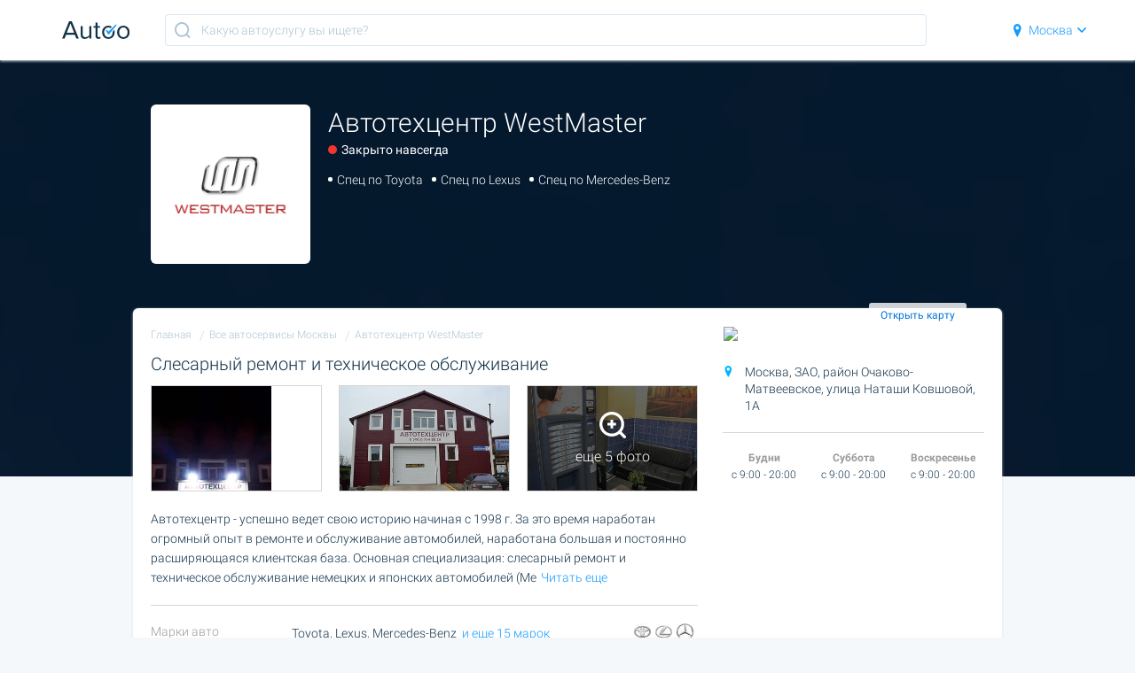

--- FILE ---
content_type: text/html; charset=UTF-8
request_url: https://autoo.ru/company/avtotehcentr-westmaster-moskva-rayon-ochakovo-matveevskoe
body_size: 281137
content:
<!DOCTYPE html><html><head><meta charset="utf8"><meta http-equiv="X-UA-Compatible" content="IE=edge, chrome=1"><meta name="apple-mobile-web-app-capable" content="yes"><meta name="viewport" content="width=device-width, initial-scale=1, maximum-scale=1, user-scalable=no"><link rel="shortcut icon" href="/img/favicon.ico"><link rel="apple-touch-icon" sizes="180x180" href="/favicons/apple-touch-icon.png"><link rel="icon" type="image/png" href="/favicons/favicon-32x32.png" sizes="32x32"><link rel="icon" type="image/png" href="/favicons/favicon-16x16.png" sizes="16x16"><link rel="manifest" href="/favicons/manifest.json"><link rel="mask-icon" href="/favicons/safari-pinned-tab.svg" color="#00b6ff"><meta name="msapplication-TileColor" content="#ffffff"><meta name="msapplication-TileImage" content="/favicons/mstile-144x144.png"><meta name="theme-color" content="#ffffff"><meta property="og:title" content="Автотехцентр WestMaster в Москве, улица Наташи Ковшовой, отзывы клиентов и рейтинг"><meta property="og:description" content="Слесарный ремонт и техническое обслуживание. ЗАО, Очаково-Матвеевское. Запись онлайн или по тел +7 (495) XXX-X..."><meta property="og:image" content="https://autoo.ru/img/uploads/logo/avtotehcentr-westmaster-moskva-rayon-ochakovo-matveevskoe-300.jpg"><meta property="og:type" content="website"><meta property="og:url" content="https://autoo.ru/company/avtotehcentr-westmaster-moskva-rayon-ochakovo-matveevskoe"><meta name="csrf-token" content="pPcL5Xjt8p156UGw8uLRZkra9VPgGYHDRd001iSb"><title>Автотехцентр WestMaster в Москве, улица Наташи Ковшовой, отзывы клиентов и рейтинг</title><meta name="description" itemprop="description" content="Слесарный ремонт и техническое обслуживание. ЗАО, Очаково-Матвеевское. Запись онлайн или по тел +7 (495) XXX-X..."><style>html{box-sizing:border-box;overflow-y:scroll;-webkit-text-size-adjust:100%}*,:after,:before{box-sizing:inherit}:after,:before{text-decoration:inherit;vertical-align:inherit}*{background-repeat:no-repeat;padding:0;margin:0}audio:not([controls]){display:none;height:0}hr{overflow:visible}article,aside,details,figcaption,figure,footer,header,main,menu,nav,section,summary{display:block}summary{display:list-item}small{font-size:80%}[hidden],template{display:none}abbr[title]{border-bottom:1px dotted;text-decoration:none}a{background-color:transparent;-webkit-text-decoration-skip:objects}a:active,a:hover{outline-width:0}code,kbd,pre,samp{font-family:monospace,monospace}b,strong{font-weight:bolder}dfn{font-style:italic}mark{background-color:#ff0;color:#000}sub,sup{font-size:75%;line-height:0;position:relative;vertical-align:baseline}sub{bottom:-.25em}sup{top:-.5em}input{border-radius:0}[role=button],[type=button],[type=reset],[type=submit],button{cursor:pointer}[disabled]{cursor:default}[type=number]{width:auto}[type=search]::-webkit-search-cancel-button,[type=search]::-webkit-search-decoration{-webkit-appearance:none}textarea{overflow:auto;resize:vertical}button,input,optgroup,select,textarea{font:inherit}optgroup{font-weight:700}button{overflow:visible}[type=button]::-moz-focus-inner,[type=reset]::-moz-focus-inner,[type=submit]::-moz-focus-inner,button::-moz-focus-inner{border-style:0;padding:0}[type=button]::-moz-focus-inner,[type=reset]::-moz-focus-inner,[type=submit]::-moz-focus-inner,button:-moz-focusring{outline:1px dotted ButtonText}[type=reset],[type=submit],button,html [type=button]{-webkit-appearance:button}button,select{text-transform:none}button,input,select,textarea{background-color:transparent;border-style:none;color:inherit}select{-moz-appearance:none;-webkit-appearance:none}select::-ms-expand{display:none}select::-ms-value{color:currentColor}legend{border:0;color:inherit;display:table;max-width:100%;white-space:normal}::-webkit-file-upload-button{-webkit-appearance:button;font:inherit}[type=search]{-webkit-appearance:textfield;outline-offset:-2px}img{border-style:none}progress{vertical-align:baseline}svg:not(:root){overflow:hidden}audio,canvas,progress,video{display:inline-block}@media screen{[hidden~=screen]{display:inherit}[hidden~=screen]:not(:active):not(:focus):not(:target){position:absolute!important;clip:rect(0 0 0 0)!important}}[aria-busy=true]{cursor:progress}[aria-controls]{cursor:pointer}[aria-disabled]{cursor:default}::-moz-selection{background-color:#b3d4fc;color:#000;text-shadow:none}::selection{background-color:#b3d4fc;color:#000;text-shadow:none}.row{*zoom:1}.row:after,.row:before{content:"";display:table}.row:after{clear:both}.column{*zoom:1;float:left;clear:none;text-align:inherit;width:100%;margin-left:0;margin-right:3%}.column:after,.column:before{content:"";display:table}.column:after{clear:both}.column:last-child,.span{margin-right:0}.span{*zoom:1;float:left;clear:none;text-align:inherit;width:100%;margin-left:0}.span:after,.span:before{content:"";display:table}.span:after{clear:both}@media only screen and (max-width:400px){.mobile-1.column{width:5.583333333333332%}.mobile-1.span{width:8.333333333333332%}.mobile-2.column{width:14.166666666666664%}.mobile-2.span{width:16.666666666666664%}.mobile-3.column{width:22.75%}.mobile-3.span{width:25%}.mobile-4.column{width:31.33333333333333%}.mobile-4.span{width:33.33333333333333%}.mobile-5.column{width:39.91666666666667%}.mobile-5.span{width:41.66666666666667%}.mobile-6.column{width:48.5%}.mobile-6.span{width:50%}.mobile-7.column{width:57.083333333333336%}.mobile-7.span{width:58.333333333333336%}.mobile-8.column{width:65.66666666666666%}.mobile-8.span{width:66.66666666666666%}.mobile-9.column{width:74.25%}.mobile-9.span{width:75%}.mobile-10.column{width:82.83333333333334%}.mobile-10.span{width:83.33333333333334%}.mobile-11.column{width:91.41666666666666%}.mobile-11.span{width:91.66666666666666%}.mobile-12.column,.mobile-12.span{width:100%}}@media only screen and (min-width:400px) and (max-width:1050px){.tablet-1.column{width:5.583333333333332%}.tablet-1.span{width:8.333333333333332%}.tablet-2.column{width:14.166666666666664%}.tablet-2.span{width:16.666666666666664%}.tablet-3.column{width:22.75%}.tablet-3.span{width:25%}.tablet-4.column{width:31.33333333333333%}.tablet-4.span{width:33.33333333333333%}.tablet-5.column{width:39.91666666666667%}.tablet-5.span{width:41.66666666666667%}.tablet-6.column{width:48.5%}.tablet-6.span{width:50%}.tablet-7.column{width:57.083333333333336%}.tablet-7.span{width:58.333333333333336%}.tablet-8.column{width:65.66666666666666%}.tablet-8.span{width:66.66666666666666%}.tablet-9.column{width:74.25%}.tablet-9.span{width:75%}.tablet-10.column{width:82.83333333333334%}.tablet-10.span{width:83.33333333333334%}.tablet-11.column{width:91.41666666666666%}.tablet-11.span{width:91.66666666666666%}.tablet-12.column,.tablet-12.span{width:100%}}@media only screen and (min-width:1050px){.desktop-1.column{width:5.583333333333332%}.desktop-1.span{width:8.333333333333332%}.desktop-2.column{width:14.166666666666664%}.desktop-2.span{width:16.666666666666664%}.desktop-3.column{width:22.75%}.desktop-3.span{width:25%}.desktop-4.column{width:31.33333333333333%}.desktop-4.span{width:33.33333333333333%}.desktop-5.column{width:39.91666666666667%}.desktop-5.span{width:41.66666666666667%}.desktop-6.column{width:48.5%}.desktop-6.span{width:50%}.desktop-7.column{width:57.083333333333336%}.desktop-7.span{width:58.333333333333336%}.desktop-8.column{width:65.66666666666666%}.desktop-8.span{width:66.66666666666666%}.desktop-9.column{width:74.25%}.desktop-9.span{width:75%}.desktop-10.column{width:82.83333333333334%}.desktop-10.span{width:83.33333333333334%}.desktop-11.column{width:91.41666666666666%}.desktop-11.span{width:91.66666666666666%}.desktop-12.column,.desktop-12.span{width:100%}}@media only screen and (min-width:1800px){.hd-1.column{width:5.583333333333332%}.hd-1.span{width:8.333333333333332%}.hd-2.column{width:14.166666666666664%}.hd-2.span{width:16.666666666666664%}.hd-3.column{width:22.75%}.hd-3.span{width:25%}.hd-4.column{width:31.33333333333333%}.hd-4.span{width:33.33333333333333%}.hd-5.column{width:39.91666666666667%}.hd-5.span{width:41.66666666666667%}.hd-6.column{width:48.5%}.hd-6.span{width:50%}.hd-7.column{width:57.083333333333336%}.hd-7.span{width:58.333333333333336%}.hd-8.column{width:65.66666666666666%}.hd-8.span{width:66.66666666666666%}.hd-9.column{width:74.25%}.hd-9.span{width:75%}.hd-10.column{width:82.83333333333334%}.hd-10.span{width:83.33333333333334%}.hd-11.column{width:91.41666666666666%}.hd-11.span{width:91.66666666666666%}.hd-12.column,.hd-12.span{width:100%}}body{line-height:1.4;font-size:14px;color:#13334a}body,h1,h2,h3,h4,h5,h6{font-family:Roboto,Helvetica Neue,Helvetica,Arial,"sans-serif";font-weight:300}a{color:#139bff}a,a:hover{text-decoration:none}a:active,a:hover{color:#ffbd00}.h1,h1{font-size:30px;margin-bottom:10px}.h2,h2{font-size:26px;margin-bottom:8px}.h3,.h4,h3,h4{font-size:23px;margin-bottom:7px}.h5,h5{font-size:20px;margin-bottom:7px}.h6,h6{font-size:18px;margin-bottom:5px}p{margin-bottom:10px}.section_title{font-size:30px;text-align:center;margin-bottom:5px;font-weight:300}@media only screen and (max-width:600px){.section_title{font-size:25px}}.section_subtitle{font-size:20px;text-align:center;margin-bottom:30px;font-weight:300}@media only screen and (max-width:600px){.section_subtitle{font-size:16px}}.zoomIn{animation-duration:.3s;animation-fill-mode:both;animation-name:a}.zoomOut{animation-duration:.5s;animation-fill-mode:both;animation-name:b}.fadeIn{animation-duration:.4s;animation-fill-mode:both;animation-name:c}.fadeOut{animation-duration:.4s;animation-fill-mode:both;animation-name:d}.slideInUp{animation-duration:.3s;animation-fill-mode:both;animation-delay:.05s;animation-name:e}.slideOutUp{animation-duration:.1s;animation-fill-mode:both;animation-name:f}.fadeInDown{animation-duration:.3s;animation-fill-mode:both;animation-name:g}.fadeOutDown{animation-duration:.2s;animation-fill-mode:both;animation-name:h}@keyframes a{0%{opacity:0;-ms-filter:"progid:DXImageTransform.Microsoft.Alpha(Opacity=0)";filter:alpha(opacity=0);transform:scale3d(.3,.3,.3)}50%{opacity:1;-ms-filter:none;filter:none}}@keyframes b{0%{opacity:1;-ms-filter:none;filter:none}to{opacity:0;-ms-filter:"progid:DXImageTransform.Microsoft.Alpha(Opacity=0)";filter:alpha(opacity=0);transform:scale3d(.3,.3,.3)}}@keyframes c{0%{opacity:0;-ms-filter:"progid:DXImageTransform.Microsoft.Alpha(Opacity=0)";filter:alpha(opacity=0)}to{opacity:1;-ms-filter:none;filter:none}}@keyframes d{0%{opacity:1;-ms-filter:none;filter:none}to{opacity:0;-ms-filter:"progid:DXImageTransform.Microsoft.Alpha(Opacity=0)";filter:alpha(opacity=0)}}@keyframes e{0%{transform:translate3d(0,100%,0);visibility:visible}to{transform:translateZ(0)}}@keyframes f{0%{transform:translateZ(0)}to{visibility:hidden;opacity:0;-ms-filter:"progid:DXImageTransform.Microsoft.Alpha(Opacity=0)";filter:alpha(opacity=0);transform:translate3d(0,-100%,0)}}@keyframes g{0%{opacity:0;-ms-filter:"progid:DXImageTransform.Microsoft.Alpha(Opacity=0)";filter:alpha(opacity=0);transform:translate3d(0,-50px,0)}to{opacity:1;-ms-filter:none;filter:none;transform:none}}@keyframes h{0%{opacity:1;-ms-filter:none;filter:none}to{opacity:0;-ms-filter:"progid:DXImageTransform.Microsoft.Alpha(Opacity=0)";filter:alpha(opacity=0);transform:translate3d(0,10px,0)}}.block{background:#fff;border-radius:3px}.table{border-collapse:collapse;width:100%}.table th{background-color:#ececec;font-weight:700}.table td,.table th{border:1px solid #ccc;line-height:1.4;padding:10px;text-align:left}@media only screen and (max-width:800px){.table thead tr{position:absolute;top:-9999em;left:-9999em}.table tr{border:1px solid #ccc;border-bottom:0}.table tr+tr{margin-top:1.5em}.table td,.table tr{display:block}.table td{border:none;border-bottom:1px solid #ccc;padding-left:50%}.table td:before{content:attr(data-label);display:inline-block;font-weight:700;line-height:1.5;margin-left:-100%;width:100%}}@media only screen and (max-width:600px){.table td{padding-left:.75em}.table td:before{display:block;margin-bottom:.75em;margin-left:0}}.tooltip{background-color:#ffbd00;color:#fff;font-weight:400;padding:10px 40px 10px 10px;position:absolute;width:auto;min-width:230px;bottom:120%;right:-10px;text-align:left;border-radius:5px;box-shadow:0 0 10px rgba(0,0,0,.3)}.tooltip .tooltip_text{display:block;border-right:1px solid #e1a600;text-shadow:1px 1px 0 rgba(0,0,0,.2);padding-right:10px}.tooltip .tooltip_button{display:block;width:30px;height:30px;position:absolute;top:50%;margin-top:-15px;right:5px}.tooltip .tooltip_icon{fill:#fff;width:15px;height:15px;text-shadow:1px 1px 1px rgba(0,0,0,.3);position:relative;top:3px}.tooltip:after{content:"";width:0;height:0;border-left:6px solid transparent;border-right:6px solid transparent;border-top:6px solid #ffbd00;position:absolute;bottom:-6px;left:50%;margin-left:-3px}.slick-slider .slick-slide{height:200px}.slick-slider .slick-dots li.slick-active button:before,.slick-slider .slick-dots li button:before{color:#fff}html.modalled,html.modalled body{position:relative;width:100%;height:100%;overflow:hidden}html.modalled{overflow:hidden}html.modalled body{overflow-y:scroll;padding-right:0!important;margin-right:0!important}html.modalled .modal_wrap{overflow-y:scroll}body,html{background:#f4f8fb;-webkit-overflow-scrolling:touch}.wrap{background:none;display:-ms-flexbox;display:box;display:flex;-o-box-orient:vertical;-ms-flex-direction:column;flex-direction:column}._404_page,._500_page,.about_page,.category_page,.feed_page,.index_page,.login_page,.privacy_policy_page,.profile_page,.review_page,.services_page,.term_page{min-height:100vh;display:-ms-flexbox;display:box;display:flex;-o-box-orient:vertical;-ms-flex-direction:column;flex-direction:column;-o-box-flex:1;box-flex:1;-ms-flex:1 0 auto;flex:1 0 auto}._404_page .app_content,._500_page .app_content,.about_page .app_content,.category_page .app_content,.feed_page .app_content,.index_page .app_content,.login_page .app_content,.privacy_policy_page .app_content,.profile_page .app_content,.review_page .app_content,.services_page .app_content,.term_page .app_content{padding-top:68px;padding-bottom:20px;-o-box-flex:1;box-flex:1;-ms-flex:1 0 auto;flex:1 0 auto}._404_page .site_content,._404_page .site_footer,._404_page .site_header,._500_page .site_content,._500_page .site_footer,._500_page .site_header,.about_page .site_content,.about_page .site_footer,.about_page .site_header,.category_page .site_content,.category_page .site_footer,.category_page .site_header,.feed_page .site_content,.feed_page .site_footer,.feed_page .site_header,.index_page .site_content,.index_page .site_footer,.index_page .site_header,.login_page .site_content,.login_page .site_footer,.login_page .site_header,.privacy_policy_page .site_content,.privacy_policy_page .site_footer,.privacy_policy_page .site_header,.profile_page .site_content,.profile_page .site_footer,.profile_page .site_header,.review_page .site_content,.review_page .site_footer,.review_page .site_header,.services_page .site_content,.services_page .site_footer,.services_page .site_header,.term_page .site_content,.term_page .site_footer,.term_page .site_header{max-width:1180px;margin:auto;padding-left:20px;padding-right:20px}._404_page .profile_content,._500_page .profile_content,.about_page .profile_content,.category_page .profile_content,.feed_page .profile_content,.index_page .profile_content,.login_page .profile_content,.privacy_policy_page .profile_content,.profile_page .profile_content,.review_page .profile_content,.services_page .profile_content,.term_page .profile_content{max-width:980px;margin:auto}@media only screen and (max-width:420px){.feed_page .app_content .site_content{padding:0}.feed_page .feed_services_block{margin:0 10px}}@media only screen and (max-width:420px){feed_page .footer_wrap .site_content{padding:0 20px!important}}.index_page .app_content{padding-top:0}.p_content_part{position:relative;background:#fff;padding:20px;border-radius:6px;box-shadow:0 1px 3px #d9e2e6}@media only screen and (max-width:980px){.p_content_part{border-radius:0}}.p_content_part .sidebar_part{*zoom:1;float:left;clear:none;text-align:inherit;width:31.33333333333333%;margin-left:0;margin-right:3%;position:relative;left:68.66666666666666%}.p_content_part .sidebar_part:after,.p_content_part .sidebar_part:before{content:"";display:table}.p_content_part .sidebar_part:after{clear:both}.p_content_part .sidebar_part:last-child{margin-right:0}.p_content_part .content_part{*zoom:1;float:left;clear:none;text-align:inherit;width:65.66666666666666%;margin-left:0;margin-right:3%;position:relative;left:-34.33333333333333%}.p_content_part .content_part:after,.p_content_part .content_part:before{content:"";display:table}.p_content_part .content_part:after{clear:both}.p_content_part .content_part:last-child{margin-right:0}@media only screen and (max-width:800px){.p_content_part .sidebar_part{position:static;left:0;*zoom:1;float:left;clear:none;text-align:inherit;width:100%;margin-left:0;margin-right:3%}.p_content_part .sidebar_part:after,.p_content_part .sidebar_part:before{content:"";display:table}.p_content_part .sidebar_part:after{clear:both}.p_content_part .sidebar_part:last-child{margin-right:0}.p_content_part .content_part{position:static;left:0;*zoom:1;float:left;clear:none;text-align:inherit;width:100%;margin-left:0;margin-right:3%}.p_content_part .content_part:after,.p_content_part .content_part:before{content:"";display:table}.p_content_part .content_part:after{clear:both}.p_content_part .content_part:last-child{margin-right:0}}._404_page,._500_page,.index_page,.services_page{background:#f7f9f9}.index_top{background-image:url(../img/header_bg.jpg);background-color:#646569;background-position:100%;background-size:cover;background-repeat:no-repeat;margin-bottom:60px;position:relative;width:100%;min-width:276px}.index_top.dark_bg{background-image:url(../img/header_bg1.jpg);background-color:#333058}.feed_row{margin-top:20px}.group_content{max-width:900px;margin-right:auto;margin-left:auto}svg{pointer-events:none!important}.disabled{pointer-events:none}.hidden{display:none}@media only screen and (max-width:720px){.index_top{margin-bottom:30px}}.header_wrap{background:#fff;box-shadow:0 1px 3px #d9e2e6;position:fixed;top:0;left:0;width:100%;z-index:3}.header_wrap .site_header{height:68px;display:-ms-flexbox;display:box;display:flex;-o-box-pack:justify;-ms-flex-pack:justify;justify-content:space-between}.header_wrap .header_logo{display:-ms-flexbox;display:box;display:flex;height:100%;-o-box-align:center;-ms-flex-align:center;align-items:center}.header_wrap .header_logo_img{display:block;height:auto;max-height:20px}.header_wrap .header_review_modal{color:#fff;display:none;-o-box-align:center;-ms-flex-align:center;align-items:center}.header_wrap .header_review_modal .header_review_modal_icn{fill:#fff;width:16px;height:16px;display:inline-block;margin-right:6px}.header_wrap .header_form{display:-ms-flexbox;display:box;display:flex;align-self:center;-ms-flex-item-align:center;padding:0 40px;width:100%}.header_wrap .header_form .header_form_search{border:1px solid #d8e6f0;height:36px;width:100%;border-radius:4px;padding:0 10px 0 40px;-o-box-flex:1;box-flex:1;-ms-flex:1;flex:1;background-image:url(/img/search_inp.svg);background-repeat:no-repeat;background-position-y:50%;background-position-x:10px}.header_wrap .header_form .header_form_search::-webkit-input-placeholder{color:#aec4d2}.header_wrap .header_form .header_form_search:-moz-placeholder,.header_wrap .header_form .header_form_search::-moz-placeholder{color:#aec4d2}.header_wrap .header_form .header_form_search:-ms-input-placeholder{color:#aec4d2}.header_wrap .header_form .header_form_btn{width:36px;height:36px;border:1px solid #d5d5d5;border-radius:0 4px 4px 0;border-left:0;display:-ms-flexbox;display:box;display:flex;-o-box-align:center;-ms-flex-align:center;align-items:center;-o-box-pack:center;-ms-flex-pack:center;justify-content:center}.header_wrap .header_form .modal_button{display:none}.header_wrap .header_form .header_form_icon{height:18px;width:18px;fill:#d5d5d5}@media only screen and (max-width:550px){.header_wrap .header_form{-o-box-pack:end;-ms-flex-pack:end;justify-content:flex-end;padding:0 20px 0 0}.header_wrap .header_form .header_form_btn,.header_wrap .header_form .header_form_search{display:none}.header_wrap .header_form .modal_button{display:-ms-flexbox;display:box;display:flex;border-radius:4px;border-color:transparent}.header_wrap .header_form .header_form_icon{fill:#0096ff}}.header_wrap .header_nav,.header_wrap .header_nav_list{display:-ms-flexbox;display:box;display:flex}.header_wrap .header_nav_list{margin:0;padding:0;list-style:none}.header_wrap .header_nav_item{position:relative;margin-right:30px;left:50px}.header_wrap .header_nav_item:not(:first-child){position:relative;margin-left:20px}.header_wrap .header_nav_item.header_nav_choosen{padding-right:20px}.header_wrap .header_nav_item.header_nav_choosen .choosen_count{position:absolute;top:25px;right:0;font-size:12px;font-weight:400}.header_wrap .header_nav_link{display:-ms-flexbox;display:box;display:flex;height:68px;-o-box-align:center;-ms-flex-align:center;align-items:center;padding:0 5px;white-space:nowrap}.header_wrap .header_nav_icon{fill:#139bff;height:15px;width:15px;margin-right:5px}.header_wrap .header_nav_icon.arrow{width:10px;height:10px;margin-right:0;margin-left:5px;fill:#139bff}.index_page .header_wrap{background:none;border-bottom:0;position:static;box-shadow:none}.index_page .header_wrap .header_form{display:none}@media only screen and (max-width:800px){.index_page .header_wrap{margin-top:10px}}.index_page .header_nav_link{color:#fff}.index_page .header_nav_icon,.index_page .header_nav_icon.arrow{fill:#fff}.index_page .header_logo{display:none}.index_page .header_review_modal{display:-ms-flexbox;display:box;display:flex;position:relative}.review_page .header_wrap .header_form,.review_page .header_wrap .header_nav{display:none}.is_your_city_main{position:absolute;top:-200px;right:21px;background-color:#fff;text-align:center;padding:20px 20px 10px;border-radius:4px;transition:top .5s ease-in;box-shadow:0 0 10px rgba(0,0,0,.2);border-bottom:0;z-index:2}.is_your_city_main.visible{top:60px}.is_your_city_main .is_your_city_content{color:#000;font-size:14px;font-weight:400}@media only screen and (max-width:720px){.header_wrap{display:none}.header_wrap.mobile{display:block}.is_your_city_main{position:absolute;padding:0;padding-bottom:0;border-top-left-radius:0;border-top-right-radius:0;border-bottom-right-radius:0;top:-100px;right:0;opacity:.2;-ms-filter:"progid:DXImageTransform.Microsoft.Alpha(Opacity=20)";filter:alpha(opacity=20);transition-property:all;transition-duration:.5s;transition-timing-function:ease-out}.is_your_city_main.visible{top:0;right:0;padding:10px;padding-bottom:0;opacity:1;-ms-filter:none;filter:none;transition-property:all;transition-duration:.5s}.is_your_city_main .project_button{width:50%;padding:6px}.is_your_city_main .btn_yes{float:left}.is_your_city_main .btn_no{float:right}}header.mobile{color:#fff;text-align:center;padding:19px 21px;overflow:hidden}@media only screen and (min-width:721px){header.mobile{display:none}}header.mobile h1{font-size:21px;font-weight:500;line-height:24px;margin-top:48px}header.mobile .mobile_features_total_num{font-size:13px;font-weight:400;line-height:15px;display:block}header.mobile .select_icon{cursor:pointer;display:inline-block;width:45px;height:45px;border-radius:4px;background-color:#129aff;position:relative;top:16px}header.mobile .select_icon svg{width:29px;height:25px;position:absolute;top:11px;left:7px;fill:#fff}header.mobile select{cursor:pointer;display:inline-block;border-radius:4px;background:#fff url(/img/select_arrow.png) no-repeat calc(100% - 18px) 21px;padding:14px 44px 12px 16px;width:calc(100% - 45px);line-height:19px;color:#8195a3;font-size:16px;font-weight:300}header.mobile a.btn{display:inline-block;color:#fff;text-decoration:none;background-color:#ff8c00;line-height:16px;font-family:Roboto;font-size:14px;font-weight:500;padding:17px 46px;white-space:nowrap;margin-top:23px;border-radius:4px}header.mobile .mobile_logo{position:absolute;top:19px;left:20px}header.mobile .mobile_desc{background-color:rgba(0,0,0,.18);font-size:12px;font-weight:400;padding:14px 19px;margin-top:15px;margin-bottom:18px;border-radius:3px;text-align:left}header.mobile .mobile_features_counter{width:100%}header.mobile .mobile_feature_left{width:50%;float:left}header.mobile .mobile_feature_right{width:50%;float:right}header.mobile .mobile_feature_num{font-size:20px;font-weight:300;line-height:24px}header.mobile .mobile_feature_name{font-size:11px;font-weight:300;line-height:13px;text-transform:uppercase;margin-left:6px;position:relative;top:-3px}header.mobile .header_nav_list{margin:0;padding:0;list-style:none;position:absolute;top:22px;right:20px}header.mobile .header_nav_icon{fill:#fff;height:15px;width:15px;margin-right:5px}header.mobile .header_nav_icon.arrow{width:10px;height:10px;margin-right:0;margin-left:5px;fill:#fff}header.header_with_infographic{padding:100px 43px 30px;min-width:320px}header.header_with_infographic .infographic_img{width:100%;margin-left:-36px}header.header_with_infographic .infographic_title{width:100%}header.header_with_infographic select{margin-bottom:-10px}header.header_with_infographic h1{font-family:Exo\ 2,sans-serif;line-height:35px;color:#fff;font-size:30px;font-weight:700;margin-top:0}header.mobile.header_with_infographic a.btn{font-family:Exo\ 2,sans-serif;color:#000;font-size:18px;font-weight:700;line-height:21px;background-color:#ffcb22;padding:16px 50px;text-transform:uppercase;white-space:normal;width:94%;border-radius:0;box-shadow:0 0 10px #ffcb22;margin-top:36px}@media only screen and (max-width:444px){header.header_with_infographic{padding-top:60px;padding-left:20px;padding-right:20px}header.header_with_infographic h1{font-size:21px;line-height:26px}header.header_with_infographic a.btn{font-size:16px!important;font-weight:700;line-height:21px;background-color:#ffcb22;padding-left:12px!important;padding-right:12px!important;padding-top:6px;padding-bottom:6px;text-transform:uppercase;white-space:normal}header.header_with_infographic .mobile_logo img{width:76px;height:20px}}@media only screen and (max-width:312px){header.mobile .mobile_feature_left,header.mobile .mobile_feature_right{width:100%;float:none}}.footer_wrap{background:#fff;padding-top:50px;border-top:1px solid #eee;font-size:12px}.footer_wrap .site_footer_contacts{overflow:hidden;margin-bottom:40px}.footer_wrap .site_footer_contacts .footer_contacts_logo{width:25%;float:left}@media only screen and (max-width:800px){.footer_wrap .site_footer_contacts .footer_contacts_logo{width:50%}}@media only screen and (max-width:550px){.footer_wrap .site_footer_contacts .footer_contacts_logo{width:100%}}.footer_wrap .site_footer_contacts .footer_contacts_adress{padding-right:10px;width:25%;float:left}@media only screen and (max-width:800px){.footer_wrap .site_footer_contacts .footer_contacts_adress{width:50%;paddding-right:0}}@media only screen and (max-width:550px){.footer_wrap .site_footer_contacts .footer_contacts_adress{width:100%;padding-top:25px}}.footer_wrap .site_footer_contacts .footer_contacts_social{padding-right:10px;width:25%;float:left}@media only screen and (max-width:800px){.footer_wrap .site_footer_contacts .footer_contacts_social{margin-top:20px;width:50%}}@media only screen and (max-width:550px){.footer_wrap .site_footer_contacts .footer_contacts_social{width:100%}}.footer_wrap .site_footer_contacts .footer_documents{width:25%;float:left}@media only screen and (max-width:800px){.footer_wrap .site_footer_contacts .footer_documents{margin-top:20px;padding-right:0;width:50%}}@media only screen and (max-width:550px){.footer_wrap .site_footer_contacts .footer_documents{width:100%}}.footer_wrap .footer_logo{display:block}.footer_wrap .footer_logo_img{width:130px;height:36px}.footer_wrap .footer_logo_hint{font-size:12px;padding-top:10px}.footer_wrap .footer_contacts_head{font-size:16px;margin-bottom:10px}.footer_wrap .footer_phone{font-size:20px}.footer_wrap .footer_document_list,.footer_wrap .footer_social_list{margin:0;padding:0;list-style:none}.footer_wrap .footer_social_item{display:inline-block;margin-right:10px}.footer_wrap .footer_social_link{display:block}.footer_wrap .footer_social_icn{width:30px;height:30px}.footer_wrap .site_footer_cities{padding:40px 0;border-top:1px solid #e3edf4}.footer_wrap .site_footer_cities .footer_cities_list{margin:0;padding:0;list-style:none;column-count:4;column-gap:20px}@media only screen and (max-width:850px){.footer_wrap .site_footer_cities .footer_cities_list{column-count:2}}@media only screen and (max-width:550px){.footer_wrap .site_footer_cities .footer_cities_list{column-count:1}}.footer_wrap .site_footer_cities .footer_cities_item{white-space:nowrap;overflow:hidden;text-overflow:ellipsis;padding:4px 0}.footer_wrap .site_footer_cities .footer_cities_link{color:#aec4d2}.footer_wrap .site_footer_cities .footer_cities_link:hover{color:#ffbd00}.footer_wrap .site_footer_info{background-color:#315e95;color:#fff;padding:15px 0}.footer_wrap .site_footer_info_text{*zoom:1;float:left;clear:none;text-align:inherit;width:74.25%;margin-left:0;margin-right:3%}.footer_wrap .site_footer_info_text:after,.footer_wrap .site_footer_info_text:before{content:"";display:table}.footer_wrap .site_footer_info_text:after{clear:both}.footer_wrap .site_footer_info_text:last-child{margin-right:0}@media only screen and (max-width:550px){.footer_wrap .site_footer_info_text{display:block;clear:both;float:none;width:100%;margin-left:auto;margin-right:auto}.footer_wrap .site_footer_info_text:first-child{margin-left:auto}.footer_wrap .site_footer_info_text:last-child{margin-right:auto}}.footer_wrap .site_footer_info_year{*zoom:1;float:left;clear:none;text-align:inherit;width:22.75%;margin-left:0;margin-right:3%}.footer_wrap .site_footer_info_year:after,.footer_wrap .site_footer_info_year:before{content:"";display:table}.footer_wrap .site_footer_info_year:after{clear:both}.footer_wrap .site_footer_info_year:last-child{margin-right:0}@media only screen and (max-width:550px){.footer_wrap .site_footer_info_year{margin-top:10px;display:block;clear:both;float:none;width:100%;margin-left:auto;margin-right:auto}.footer_wrap .site_footer_info_year:first-child{margin-left:auto}.footer_wrap .site_footer_info_year:last-child{margin-right:auto}}.project_button{display:inline-block;padding:10px 12px;margin-bottom:0;font-size:14px;font-weight:400;line-height:1.42857143;text-align:center;white-space:nowrap;vertical-align:middle;touch-action:manipulation;cursor:pointer;-webkit-user-select:none;-moz-user-select:none;-ms-user-select:none;user-select:none;background-image:none;border-radius:3px;border:1px solid transparent;text-decoration:none}.btn_blue_fill{background:#139bff;color:#fff;transition:all .3s ease-in;box-shadow:0 2px 2px 0 rgba(0,0,0,.14),0 1px 5px 0 rgba(0,0,0,.12),0 3px 1px -2px rgba(0,0,0,.2)}.btn_blue_fill:hover{background:#2fa1f5;box-shadow:0 3px 3px 0 rgba(0,0,0,.14),0 1px 7px 0 rgba(0,0,0,.12),0 3px 1px -1px rgba(0,0,0,.2)}.btn_blue_outline{border:1px solid #139bff;color:#139bff}.btn_grey_outline{border:1px solid #d5d5d5;color:#4a4a4a}.btn_grey_outline:active,.btn_grey_outline:focus,.btn_grey_outline:hover,.btn_grey_outline:visited{color:#4a4a4a}.btn_link:active,.btn_link:focus{outline:1px solid rgba(0,150,255,.1);box-shadow:0 0 5px rgba(0,150,255,.1);color:#2f72a0}.dropdown{position:relative;display:inline-block}.dropdown.dropdown--hidden .dropdown__menu{display:none}.dropdown.dropdown--hidden .dropdown__button{box-shadow:none}.dropdown .dropdown__button{position:relative;margin:0;box-shadow:inset 0 0 50px rgba(0,0,0,.6)}.dropdown .dropdown__menu{position:absolute;top:calc(100% + 10px);left:0;min-width:160px;padding:0;margin:0;list-style:none;font-size:14px;text-align:left;background-color:#fff;border:1px solid #ececec;border-radius:4px;box-shadow:0 6px 12px rgba(0,0,0,.1);background-clip:padding-box;z-index:1}.dropdown .dropdown__menu:after,.dropdown .dropdown__menu:before{position:absolute;top:-7px;left:50%;margin-left:-8px;width:15px;height:15px;transform:rotate(-45deg);background:#fff;font:0/0 a;z-index:1;content:""}.dropdown .dropdown__menu:after{background-color:#ececec;top:-8px;z-index:-2}.dropdown .dropdown__item{position:relative;z-index:2}.dropdown .dropdown__link{display:block;padding:8px 20px;font-weight:400;line-height:1.42857143;color:#333;white-space:nowrap;text-decoration:none}.dropdown .dropdown__link:focus,.dropdown .dropdown__link:hover{text-decoration:none;color:#262626;background-color:#f5f5f5;border-color:transparent}.form_label{display:block;position:relative;margin-bottom:5px}.form_label input[type=checkbox],.form_label input[type=radio]{line-height:normal;padding:0;margin:0;display:inline-block;position:relative;top:-1px;margin-right:6px}.field{margin-bottom:15px;position:relative}.field.error{color:red}.field.error .form_control{border:1px solid #e8bbbb;background-color:#fff6f6}.field.error .error{font-size:11px;padding-top:4px;text-align:left;display:block}.field.success{color:green}.field.success .form_control{border:1px solid #8ec88c;background-color:#e4fed8}.field .form_label{display:block;margin-bottom:5px;padding:0}.field .radio_label{position:relative;display:inline-block;padding-left:20px;margin-bottom:0;font-weight:400;vertical-align:middle;cursor:pointer;max-width:100%;margin-right:10px}.field .radio_label input[type=radio]{position:absolute;margin-top:1px;margin-left:-20px}.field .form_control{display:block;width:100%;height:39px;padding:6px 12px;line-height:1.42857143;border:1px solid #d8e6f0;box-shadow:none;margin-bottom:0;webkit-font-smoothing:antialiased;font-size:14px;font-family:inherit;outline:0;background-color:#fff;border-radius:4px}.field .form_control:hover{box-shadow:inset 0 0 10px rgba(15,95,193,.1);border:1px solid #0096ff}.field .form_control:focus{box-shadow:0 0 10px rgba(15,95,193,.3);border:1px solid #0096ff}.field .form_control::-webkit-input-placeholder{color:#aec4d2}.field .form_control:-moz-placeholder,.field .form_control::-moz-placeholder{color:#aec4d2}.field .form_control:-ms-input-placeholder{color:#aec4d2}.field textarea.form_control{height:auto}.field select.form_control{background-image:url("[data-uri]");background-repeat:no-repeat;background-position-x:calc(100% - 15px);background-position-y:50%;padding-right:30px}.pagination{text-align:center;padding:25px 0}.pagination .pagination_list{margin:0;padding:0;list-style:none;display:inline-block}.pagination .pagination_list li{display:inline-block;text-align:center}.pagination .pagination_list li a{float:left;display:block;font-size:14px;text-decoration:none;padding:5px 12px;margin-left:-1px;border:1px solid #ddd;line-height:1.5;color:#4285f4;background:#fff;border-radius:4px}.pagination .pagination_list li a:hover{background:rgba(0,149,255,.1)}.pagination .pagination_list li a.active,.pagination .pagination_list li a:active{cursor:default;outline:none;border-color:#4285f4;background:#139bff;color:#fff}.reviev_stars_block{zoom:1;position:relative;margin-bottom:10px}.reviev_stars_block:after,.reviev_stars_block:before{content:"";display:table}.reviev_stars_block:after{clear:both}.reviev_stars_block .review_stars_wrap{float:left;width:120px}.reviev_stars_block .review_stars_wrap.error{outline:1px solid #e8bbbb;background:#fff6f6}.reviev_stars_block .review_stars{position:relative;width:120px;height:24px;overflow:hidden;cursor:pointer}.reviev_stars_block .review_stars .review_star{width:24px;height:24px;fill:#d5d5d5;position:absolute;top:0}.reviev_stars_block .review_stars .review_star:first-child{left:0}.reviev_stars_block .review_stars .review_star:nth-child(2){left:24px}.reviev_stars_block .review_stars .review_star:nth-child(3){left:48px}.reviev_stars_block .review_stars .review_star:nth-child(4){left:72px}.reviev_stars_block .review_stars .review_star:nth-child(5){left:96px}.reviev_stars_block .review_stars.review_selected_stars{position:absolute;top:0;left:0;width:0}.reviev_stars_block .review_stars.review_selected_stars .review_star{fill:#ffbd00}.reviev_stars_line_block{position:relative;width:230px;height:8px;padding-bottom:30px}.reviev_stars_line_block .review_stars,.reviev_stars_line_block .review_stars_wrap{width:230px;height:8px}.reviev_stars_line_block .review_stars .review_star{width:46px;height:8px;padding:0 2px;fill:#d8e6f1}.reviev_stars_line_block .review_stars .review_star:first-child{left:0}.reviev_stars_line_block .review_stars .review_star:nth-child(2){left:46px}.reviev_stars_line_block .review_stars .review_star:nth-child(3){left:92px}.reviev_stars_line_block .review_stars .review_star:nth-child(4){left:138px}.reviev_stars_line_block .review_stars .review_star:nth-child(5){left:184px}.reviev_stars_line_block .reviev_stars_line_block_mark{color:#aec4d2;font-size:10px;position:absolute;bottom:0}.reviev_stars_line_block .reviev_stars_line_block_mark.mark_start{left:0}.reviev_stars_line_block .reviev_stars_line_block_mark.mark_end{right:0}.widget{position:fixed;bottom:20px;right:-300px;width:300px;height:330px;background-color:#fff;text-align:center;padding:30px;border-radius:4px;transition:right .5s ease-in;box-shadow:0 0 10px rgba(0,0,0,.2);border-bottom:0;z-index:2000}@media only screen and (max-width:900px){.widget{display:none}}.widget.visible{right:20px}.widget .widget_close_btn{width:40px;height:40px;position:absolute;top:0;right:0;z-index:1}.widget .widget_close_icon{fill:#aec4d2;width:12px;height:12px;position:relative;top:1px}.widget .widget_image{border-bottom:2px solid #139bff;position:relative;margin-top:-70px;z-index:0}.widget .widget_head{font-weight:700;font-size:16px;margin-bottom:15px}.widget .widget_text{font-size:14px;font-weight:400;margin-bottom:20px}.widget .btn_blue_fill:hover{color:#fff}.autocomplete-suggestions{background:#fff;overflow:auto;border-radius:4px;box-shadow:0 5px 10px rgba(0,0,0,.3);margin-top:3px;z-index:1000!important;max-height:calc(100vh - 430px)!important}.autocomplete-suggestion{padding:6px 30px 4px;cursor:pointer;overflow:hidden}.autocomplete-suggestion:hover{background:#00b6ff;color:#fff}.autocomplete-suggestion:last-child{margin-bottom:20px}.autocomplete-suggestion strong{font-weight:700}.autocomplete-no-suggestion{padding-top:18px;padding-bottom:16px;padding-left:20px;color:#8195a3;font-size:14px;font-weight:300}.autocomplete-selected{background:#00b6ff;color:#fff}.autocomplete-selected .autocomplete-suggestion_hint{color:#cce7f3}.autocomplete-group strong{padding-left:20px}.autocomplete-group:first-child{padding-top:20px}.autocomplete-group:not(:first-child):before{content:"";display:block;width:100%;height:1px;margin-top:15px;margin-bottom:15px;background-color:#e3edf4}.autocomplete-group strong{display:block;border-bottom:0;padding-bottom:4px;font-size:12px;color:#000;font-weight:300}.autocomplete-group strong b{font-weight:300}.all_searh_results{border-top:1px solid #e3edf4;text-align:center;padding:10px;color:#139bff}.all_searh_results.autocomplete-selected{color:#fff!important}.all_searh_results strong{display:inline-block;font-weight:700}.autocomplete-suggestion_hint{color:#8195a3;font-weight:300}.dropdownFixedPosition{position:fixed!important;top:55px!important}.chosen-container{position:relative;display:inline-block;vertical-align:middle;font-size:13px;-webkit-user-select:none;-moz-user-select:none;-ms-user-select:none;user-select:none;width:100%!important}.chosen-container *{box-sizing:border-box;-webkit-user-select:text!important;-moz-user-select:text!important}.chosen-container .chosen-drop{position:absolute;top:100%;left:-9999px;z-index:1010;width:100%;border:1px solid #d5d5d5;border-top:0;background:#fff;box-shadow:0 4px 5px rgba(0,0,0,.15);border-radius:0 0 4px 4px}.chosen-container.chosen-with-drop .chosen-drop{left:0}.chosen-container a{cursor:pointer}.chosen-container .chosen-single .group-name,.chosen-container .search-choice .group-name{margin-right:4px;overflow:hidden;white-space:nowrap;text-overflow:ellipsis;font-weight:400;color:#999}.chosen-container-single .chosen-single{position:relative;display:block;overflow:hidden;padding:0 0 0 8px;height:25px;border:1px solid #aaa;border-radius:5px;background-color:#fff;background:-webkit--webkit-linear-gradient(#fff 20%,#f6f6f6 50%,#eee 52%,#f4f4f4 100%);background:-webkit--moz-linear-gradient(#fff 20%,#f6f6f6 50%,#eee 52%,#f4f4f4 100%);background:-webkit--o-linear-gradient(#fff 20%,#f6f6f6 50%,#eee 52%,#f4f4f4 100%);background:-webkit--ms-linear-gradient(#fff 20%,#f6f6f6 50%,#eee 52%,#f4f4f4 100%);background:-moz--webkit-linear-gradient(#fff 20%,#f6f6f6 50%,#eee 52%,#f4f4f4 100%);background:-moz--moz-linear-gradient(#fff 20%,#f6f6f6 50%,#eee 52%,#f4f4f4 100%);background:-moz--o-linear-gradient(#fff 20%,#f6f6f6 50%,#eee 52%,#f4f4f4 100%);background:-moz--ms-linear-gradient(#fff 20%,#f6f6f6 50%,#eee 52%,#f4f4f4 100%);background:-o--webkit-linear-gradient(#fff 20%,#f6f6f6 50%,#eee 52%,#f4f4f4 100%);background:-o--moz-linear-gradient(#fff 20%,#f6f6f6 50%,#eee 52%,#f4f4f4 100%);background:-o--o-linear-gradient(#fff 20%,#f6f6f6 50%,#eee 52%,#f4f4f4 100%);background:-o--ms-linear-gradient(#fff 20%,#f6f6f6 50%,#eee 52%,#f4f4f4 100%);background:linear-gradient(#fff 20%,#f6f6f6 50%,#eee 52%,#f4f4f4);background-clip:padding-box;box-shadow:inset 0 0 3px #fff,0 1px 1px rgba(0,0,0,.1);color:#444;text-decoration:none;white-space:nowrap;line-height:24px}.chosen-container-single .chosen-default{color:#999}.chosen-container-single .chosen-single span{display:block;overflow:hidden;margin-right:26px;text-overflow:ellipsis;white-space:nowrap}.chosen-container-single .chosen-single-with-deselect span{margin-right:38px}.chosen-container-single .chosen-single abbr{position:absolute;top:6px;right:26px;display:block;width:12px;height:12px;background:url(../img/chosen-sprite.png) -42px 1px no-repeat;font-size:1px}.chosen-container-single.chosen-disabled .chosen-single abbr:hover,.chosen-container-single .chosen-single abbr:hover{background-position:-42px -10px}.chosen-container-single .chosen-single div{position:absolute;top:0;right:0;display:block;width:18px;height:100%}.chosen-container-single .chosen-single div b{display:block;width:100%;height:16px;background:url(../img/chosen-sprite.png) no-repeat 0 2px}.chosen-container-single .chosen-search{position:relative;z-index:1010;margin:0;padding:3px 4px;white-space:nowrap}.chosen-container-single .chosen-search input[type=text]{margin:1px 0;padding:4px 20px 4px 5px;width:100%;height:auto;outline:0;border:1px solid #aaa;background:#fff url(../img/chosen-sprite.png) no-repeat 100% -20px;background:url(../img/chosen-sprite.png) no-repeat 100% -20px;font-size:1em;font-family:sans-serif;line-height:normal;border-radius:0}.chosen-container-single .chosen-drop{margin-top:-1px;border-radius:0 0 4px 4px;background-clip:padding-box}.chosen-container-single.chosen-container-single-nosearch .chosen-search{position:absolute;left:-9999px}.chosen-container .chosen-results{color:#444;position:relative;overflow-x:hidden;overflow-y:auto;margin:0 4px 4px 0;padding:0 0 0 4px;max-height:240px;-webkit-overflow-scrolling:touch}.chosen-container .chosen-results li{display:none;margin:0;padding:5px 6px;list-style:none;line-height:15px;word-wrap:break-word;-webkit-touch-callout:none}.chosen-container .chosen-results li.active-result{display:list-item;cursor:pointer}.chosen-container .chosen-results li.disabled-result{display:list-item;color:#ccc;cursor:default}.chosen-container .chosen-results li.highlighted{background-color:#139bff;color:#fff}.chosen-container .chosen-results li.no-results{color:#777;display:list-item;background:#f4f4f4}.chosen-container .chosen-results li.group-result{display:block;font-weight:700;cursor:pointer;text-shadow:none}.chosen-container .chosen-results li.group-result:hover{background-color:#139bff;color:#fff}.chosen-container .chosen-results li.group-option{padding-left:15px}.chosen-container .chosen-results li em{font-style:normal;text-decoration:underline}.chosen-container-multi .chosen-choices{position:relative;margin:0;padding:5px 10px;width:100%;border:1px solid #d8e6f2;border-radius:4px;background-color:#fff;color:#000;cursor:text;max-height:400px;overflow-y:auto}.chosen-container-multi .chosen-choices li{float:left;list-style:none}.chosen-container-multi .chosen-choices li.search-field{margin:0;padding:0;white-space:nowrap}.chosen-container-multi .chosen-choices li.search-field input[type=text]{margin:1px 0;padding:0;height:25px;min-width:200px!important;outline:0;border:0!important;background:transparent!important;box-shadow:none;color:#aec4d2;font-size:100%;font-family:sans-serif;line-height:normal;border-radius:0}.chosen-container-multi .chosen-choices li.search-choice{position:relative;margin:3px 5px 3px 0;padding:6px 22px 6px 8px;max-width:100%;border-radius:3px;background-color:#ececec;background-size:100% 19px;background-repeat:repeat-x;background-clip:padding-box;color:#000;font-weight:300;line-height:17px;cursor:default}.chosen-container-multi .chosen-choices li.search-choice span{width:100%;display:block;overflow:hidden;text-overflow:ellipsis;white-space:nowrap}.chosen-container-multi .chosen-choices li.search-choice .search-choice-close{position:absolute;top:9px;right:5px;display:block;width:12px;height:12px;background:url(/img/close_svg_img.svg) 50% 50% no-repeat;font-size:1px}.chosen-container-multi .chosen-choices li.search-choice .search-choice-close:hover{background-color:rgba(0,0,0,.05)}.chosen-container-multi .chosen-choices li.search-choice-disabled{padding-right:5px;border:1px solid #ccc;background-color:#e4e4e4;background-image:-webkit--webkit-linear-gradient(#f4f4f4 20%,#f0f0f0 50%,#e8e8e8 52%,#eee 100%);background-image:-webkit--moz-linear-gradient(#f4f4f4 20%,#f0f0f0 50%,#e8e8e8 52%,#eee 100%);background-image:-webkit--o-linear-gradient(#f4f4f4 20%,#f0f0f0 50%,#e8e8e8 52%,#eee 100%);background-image:-webkit--ms-linear-gradient(#f4f4f4 20%,#f0f0f0 50%,#e8e8e8 52%,#eee 100%);background-image:-moz--webkit-linear-gradient(#f4f4f4 20%,#f0f0f0 50%,#e8e8e8 52%,#eee 100%);background-image:-moz--moz-linear-gradient(#f4f4f4 20%,#f0f0f0 50%,#e8e8e8 52%,#eee 100%);background-image:-moz--o-linear-gradient(#f4f4f4 20%,#f0f0f0 50%,#e8e8e8 52%,#eee 100%);background-image:-moz--ms-linear-gradient(#f4f4f4 20%,#f0f0f0 50%,#e8e8e8 52%,#eee 100%);background-image:-o--webkit-linear-gradient(#f4f4f4 20%,#f0f0f0 50%,#e8e8e8 52%,#eee 100%);background-image:-o--moz-linear-gradient(#f4f4f4 20%,#f0f0f0 50%,#e8e8e8 52%,#eee 100%);background-image:-o--o-linear-gradient(#f4f4f4 20%,#f0f0f0 50%,#e8e8e8 52%,#eee 100%);background-image:-o--ms-linear-gradient(#f4f4f4 20%,#f0f0f0 50%,#e8e8e8 52%,#eee 100%);background-image:linear-gradient(#f4f4f4 20%,#f0f0f0 50%,#e8e8e8 52%,#eee);color:#666}.chosen-container-multi .chosen-choices li.search-choice-focus{background:#d4d4d4}.chosen-container-multi .chosen-choices li.search-choice-focus .search-choice-close{background-position:-42px -10px}.chosen-container-multi .chosen-results{margin:0;padding:0}.chosen-container-multi .chosen-drop .result-selected{display:list-item;color:#ccc;cursor:default}.chosen-container-active .chosen-single{border:1px solid #96cefb;box-shadow:0 0 5px rgba(0,0,0,.3)}.chosen-container-active.chosen-with-drop .chosen-single{border:1px solid #aaa;border-bottom-right-radius:0;border-bottom-left-radius:0;background-image:-webkit--webkit-linear-gradient(#eee 20%,#fff 80%);background-image:-webkit--moz-linear-gradient(#eee 20%,#fff 80%);background-image:-webkit--o-linear-gradient(#eee 20%,#fff 80%);background-image:-webkit--ms-linear-gradient(#eee 20%,#fff 80%);background-image:-moz--webkit-linear-gradient(#eee 20%,#fff 80%);background-image:-moz--moz-linear-gradient(#eee 20%,#fff 80%);background-image:-moz--o-linear-gradient(#eee 20%,#fff 80%);background-image:-moz--ms-linear-gradient(#eee 20%,#fff 80%);background-image:-o--webkit-linear-gradient(#eee 20%,#fff 80%);background-image:-o--moz-linear-gradient(#eee 20%,#fff 80%);background-image:-o--o-linear-gradient(#eee 20%,#fff 80%);background-image:-o--ms-linear-gradient(#eee 20%,#fff 80%);background-image:linear-gradient(#eee 20%,#fff 80%);box-shadow:inset 0 1px 0 #fff}.chosen-container-active.chosen-with-drop .chosen-single div{border-left:none;background:transparent}.chosen-container-active.chosen-with-drop .chosen-single div b{background-position:-18px 2px}.chosen-container-active .chosen-choices{border:1px solid #5897fb;box-shadow:0 0 5px rgba(0,0,0,.3)}.chosen-container-active .chosen-choices li.search-field input[type=text]{color:#222!important}.chosen-disabled{opacity:.5!important;-ms-filter:"progid:DXImageTransform.Microsoft.Alpha(Opacity=50)"!important;filter:alpha(opacity=50)!important;cursor:default}.chosen-disabled .chosen-choices .search-choice .search-choice-close,.chosen-disabled .chosen-single{cursor:default}.chosen-rtl{text-align:right}.chosen-rtl .chosen-single{overflow:visible;padding:0 8px 0 0}.chosen-rtl .chosen-single span{margin-right:0;margin-left:26px;direction:rtl}.chosen-rtl .chosen-single-with-deselect span{margin-left:38px}.chosen-rtl .chosen-single div{right:auto;left:3px}.chosen-rtl .chosen-single abbr{right:auto;left:26px}.chosen-rtl .chosen-choices li{float:right}.chosen-rtl .chosen-choices li.search-field input[type=text]{direction:rtl;color:#000}.chosen-rtl .chosen-choices li.search-choice{margin:3px 5px 3px 0;padding:3px 5px 3px 19px}.chosen-rtl .chosen-choices li.search-choice .search-choice-close{right:auto;left:4px}.chosen-rtl.chosen-container-single-nosearch .chosen-search,.chosen-rtl .chosen-drop{left:9999px}.chosen-rtl.chosen-container-single .chosen-results{margin:0 0 4px 4px;padding:0 4px 0 0}.chosen-rtl .chosen-results li.group-option{padding-right:15px;padding-left:0}.chosen-rtl.chosen-container-active.chosen-with-drop .chosen-single div{border-right:none}.chosen-rtl .chosen-search input[type=text]{padding:4px 5px 4px 20px;background:#fff url(../img/chosen-sprite.png) no-repeat -30px -20px;background:url(../img/chosen-sprite.png) no-repeat -30px -20px;direction:rtl}.chosen-rtl.chosen-container-single .chosen-single div b{background-position:6px 2px}.chosen-rtl.chosen-container-single.chosen-with-drop .chosen-single div b{background-position:-12px 2px}li.search-choice span .group-name{display:none}li.search-choice span.red svg{fill:#e62200}li.search-choice span.green svg{fill:#46b049}li.search-choice span.blue svg{fill:#008eff}li.search-choice svg{width:13px;height:13px;position:relative;top:2px;margin-right:1px}.simple_chosen_block .chosen-single{background-image:none;background-color:#fff;border:1px solid #d5d5d5;border-radius:5px;box-shadow:none;height:40px;line-height:38px;padding-left:10px}.simple_chosen_block .chosen-container-single .chosen-single div{top:7px}.simple_chosen_block .chosen-container-active.chosen-with-drop .chosen-single{background-image:none;background-color:#fff;border:1px solid #fff;box-shadow:0 0 5px rgba(0,0,0,.3);height:40px;line-height:38px;padding-left:10px;border-radius:4px 4px 0 0}.simple_chosen_block .chosen-container-single .chosen-search input[type=text]{border:1px solid #5897fb}.simple_chosen_block .chosen-container .chosen-results li.group-result:hover{background:none;color:#000;cursor:default}.select2-search__field{width:100%!important}.select2-dropdown{border:none!important}.select2-container--default *{-webkit-user-select:text!important;-moz-user-select:text!important}.select2-container .select2-search--inline .select2-search__field{display:none}.desktop-select2 .select2-container .select2-search--inline .select2-search__field{font-size:14px!important;padding-left:4px!important;display:block}.select2-container--default .select2-selection--multiple{padding-top:0!important;border:1px solid #d8e6f2!important;color:#000!important}.select2-container--default.select2-container--focus .select2-selection--multiple{border:1px solid #5897fb!important;border-radius:4px!important;outline:0!important}.select2-container--default .select2-selection--multiple .select2-selection__rendered{line-height:27px!important}.select2-results__option[aria-selected=true]{display:none}.desktop-select2 .select2-results__option[aria-selected=true]{display:block}.select2-container--default .select2-results>.select2-results__options{max-height:200px;overflow-y:auto!important;background-color:#fff!important;border:1px solid #d3d3d3!important;border-radius:4px;box-shadow:0 1px 3px #d9e2e6!important}.select2-container--default .select2-selection--multiple .select2-selection__choice{padding:6px 27px 6px 8px!important;max-width:100%!important;border:none!important;border-radius:3px!important;background-color:#ececec!important;color:#000!important;font-weight:300!important;line-height:17px!important;cursor:default!important;position:relative!important;text-overflow:ellipsis;overflow:hidden}.select2-container--default .select2-selection--multiple .select2-selection__choice__remove{padding-top:5px;padding-right:6px!important;padding-bottom:6px;padding-left:2px!important;font-size:34px;color:#9b9b9b!important;margin:0!important;position:absolute!important;top:-1px!important;right:0!important;font-weight:100!important}.desktop-select2 .select2-container--default .select2-selection--multiple .select2-selection__choice__remove{font-size:20px;padding-top:6px}.select2-container--default .select2-selection--single .select2-selection__rendered{height:50px;line-height:50px;color:#13334a}.select2-container--default .select2-selection--single{height:50px;border-radius:4px!important;outline:none}.select2-container--default .select2-selection--single .select2-selection__arrow{top:25%}.select2-container--open .select2-dropdown--below{background:transparent}.select2-dropdown--below .select2-results{margin-top:10px}.select2-dropdown--above .select2-results{margin-bottom:10px}.hero_detailed_search .select2-search--dropdown{display:none}.hero_detailed_search .select2-container--default .select2-results>.select2-results__options{max-height:370px!important;min-width:400px}.hero_detailed_search .select2-results__option{padding-top:0!important;padding-bottom:0!important}.hero_detailed_search .select2-container--default .select2-results__group{padding-top:7px!important;padding-bottom:3px!important;font-size:16px}.form_label input[type=checkbox],.form_label input[type=radio],_:-ms-lang(x) input[type=checkbox],_:-ms-lang(x) input[type=radio],_:-webkit-full-screen input[type=checkbox],_:-webkit-full-screen input[type=radio]{top:2px!important}:root .form_label input[type=checkbox],:root .form_label input[type=radio],_:-ms-fullscreen input[type=checkbox],_:-ms-fullscreen input[type=radio],_:-ms-input-placeholder input[type=checkbox],_:-ms-input-placeholder input[type=radio]{top:2px!important}.main_services_top_icn,_:-ms-lang(x),_:-webkit-full-screen{width:80px!important;height:80px!important}:root .modal_wrap .modal_inner,_:-ms-fullscreen{margin-left:0!important;margin-right:0!important}@supports (-ms-ime-align:auto){.header_logo_img{width:100%}}.modal_wrap,_:-ms-lang(x){-o-box-align:baseline;-ms-flex-align:baseline;align-items:baseline!important}#modal_wrap.modal_wrap,_:-ms-lang(x){-o-box-pack:start;-ms-flex-pack:start;justify-content:flex-start}:root #modal_wrap.modal_wrap,_:-ms-fullscreen{-o-box-pack:center;-ms-flex-pack:center;justify-content:center}.header_wrap .header_form,_:-ms-lang(x){width:auto;-o-box-flex:1;box-flex:1;-ms-flex:1 0 auto;flex:1 0 auto}select:focus::-ms-value{background:none}@-moz-document url-prefix(){.form_label input[type=checkbox],.form_label input[type=radio]{top:2px!important}}.modal_wrap .modal_inner{max-width:980px}.modal_wrap .modal_inner .close-modal{top:6px!important;right:10px}@media only screen and (max-width:740px){.modal_wrap .modal_inner .close-modal .close-modal-icon{fill:#4990e2}}.modal_wrap .modal_inner .modal_search{background:#fff;padding-right:50px;padding-top:10px;padding-left:10px}.modal_wrap .modal_inner .modal_search .modal_form{display:-ms-flexbox;display:box;display:flex;align-self:center;-ms-flex-item-align:center;width:100%}.modal_wrap .modal_inner .modal_search .modal_form .modal_form_search{border:1px solid #d5d5d5;height:36px;line-height:36px;width:100%;border-radius:4px;padding:0 40px 0 10px;-o-box-flex:1;box-flex:1;-ms-flex:1;flex:1;background-image:url(/img/search_inp.svg);background-repeat:no-repeat;background-position:96% 50%}.modal_wrap .modal_inner .modal_search .modal_form .modal_form_btn{width:36px;height:36px;border:1px solid #d5d5d5;border-radius:0 4px 4px 0;border-left:0;display:-ms-flexbox;display:box;display:flex;-o-box-align:center;-ms-flex-align:center;align-items:center;-o-box-pack:center;-ms-flex-pack:center;justify-content:center}.modal_wrap .modal_inner .modal_search .modal_form .modal_form_icon{height:18px;width:18px;fill:#d5d5d5}.modal_wrap .modal_inner .modal_search #form_results{padding-top:10px}.modal_wrap .modal_inner .modal_search #form_results .autocomplete-suggestions{position:static!important;box-shadow:none;background:none;border-radius:0}.modal_wrap{display:block;position:fixed;top:0;left:0;width:100%;height:100%;background-color:rgba(0,0,0,.7);z-index:100;overflow:auto}@media only screen and (min-width:600px){.modal_wrap{display:-ms-flexbox;display:box;display:flex;-o-box-align:center;-ms-flex-align:center;align-items:center;-o-box-pack:center;-ms-flex-pack:center;justify-content:center}}.modal_wrap.hidden{display:none}.modal_wrap .modal_inner{max-width:600px;border-radius:10px;overflow:hidden;-o-box-flex:1;box-flex:1;-ms-flex:1 0 auto;flex:1 0 auto}@media only screen and (max-width:600px){.modal_wrap .modal_inner{border-radius:0}}.modal_wrap .step_1,.modal_wrap .step_2,.modal_wrap .step_3{width:100%;height:100%;position:relative;text-align:center}.modal_wrap .step_1{background-image:linear-gradient(180deg,#0074d9,#00b6ff);z-index:3;color:#fff;height:auto;padding-bottom:20px}.modal_wrap .step_1 .service_name{font-size:20px;padding:60px 20px 0;position:relative}.modal_wrap .step_1 .service_name .close-modal{position:absolute;top:10px;right:10px;background:none;width:45px;height:45px;line-height:45px;text-align:center}.modal_wrap .step_1 .service_name .close-modal .close-modal-icon{width:20px;height:20px;fill:#fff;margin-top:12px}.modal_wrap .step_1 .question_title_block{margin-top:50px;font-size:24px;margin-bottom:5px}.modal_wrap .step_1 .question_dots{max-width:60px;position:relative;top:-2px}.modal_wrap .step_1 .question_title{display:inline-block;margin:0 20px}.modal_wrap .step_1 .question_subtitle{margin:20px 0}.modal_wrap .step_1 .service_phone_block{font-size:30px}.modal_wrap .step_1 .phone_icon{fill:#fff;width:35px;height:35px;margin-right:10px;position:relative;top:8px}.modal_wrap .step_1 .phone_link{text-decoration:underline;color:#fff}.modal_wrap .step_1 .question_recall_title{border-top:1px solid #4ec0f8;padding-top:20px;margin-top:20px}.modal_wrap .step_1 .question_recall_btn_block{padding-top:10px}.modal_wrap .step_1 .recall_btn{border-color:#fff}.modal_wrap .step_2{background-color:#fff;position:relative;z-index:2;height:0;margin:0;padding:0;border:0;overflow:hidden}.modal_wrap .step_2 .question_form{padding:20px;max-width:500px;margin-left:auto;margin-right:auto}.modal_wrap .step_2 .question_form_title{font-size:15px}.modal_wrap .step_3{background-color:#fff;position:relative;z-index:1;height:0;margin:0;padding:0;border:0;overflow:hidden}.modal_wrap .step_3 .thanks{padding:20px}.modal_wrap .step_3 .ask_check{margin-bottom:20px}.modal_wrap .step_3 .ask_check_icon{display:block;fill:#00b6ff;height:40px;width:40px;margin:auto}.modal_wrap .step_3 .ask_thanks{font-size:20px}.modal_wrap .step_3 .ask_thanks_message{font-size:16px;margin-bottom:25px}.modal_wrap .step_3 .ask_thanks_info #modal_ask_phone,.modal_wrap .step_3 .ask_thanks_info #modal_ask_service{font-weight:700;display:inline-block;margin:0 5px}.modal_wrap.step_2_active .step_1{position:static;height:auto;padding-bottom:20px;min-height:auto}.modal_wrap.step_2_active .step_1 .question_recall_btn_block,.modal_wrap.step_2_active .step_1 .question_recall_title,.modal_wrap.step_2_active .step_1 .question_subtitle,.modal_wrap.step_2_active .step_1 .question_title_block{transition:all .15s ease-in;height:0;margin:0;padding:0;border:0;overflow:hidden}.modal_wrap.step_2_active .step_2{position:static;display:block;height:auto;overflow:hidden}.modal_wrap.step_2_active .step_2 .question_form{animation-delay:.2s;animation-duration:.2s}.modal_wrap.step_3_active .step_2{height:0;margin:0;padding:0;border:0;overflow:hidden}.modal_wrap.step_3_active .step_3{position:static;display:block;height:auto;transition:all 1s ease-in}.modal_wrap.step_3_active .step_3 .thanks{animation-duration:.1s}.modal_wrap.modal_wrap_map .modal_inner .close-modal{position:absolute;top:10px;right:10px;background:none;width:45px;height:45px;line-height:45px;text-align:center}.modal_wrap.modal_wrap_map .modal_inner .close-modal .close-modal-icon{width:20px;height:20px;fill:#ccc;margin-top:12px}@media only screen and (max-width:740px){.modal_wrap.modal_wrap_map .modal_inner .close-modal .close-modal-icon{fill:#4990e2}}.modal_wrap .modal_inner{max-width:500px;margin:auto}.modal_wrap .modal_inner .modal_map{background:#fff;padding:20px;zoom:1}.modal_wrap .modal_inner .modal_map:after,.modal_wrap .modal_inner .modal_map:before{content:"";display:table}.modal_wrap .modal_inner .modal_map:after{clear:both}@media only screen and (max-width:740px){.modal_wrap .modal_inner .modal_map{padding:0}}.modal_wrap .modal_inner .modal_map .map{*zoom:1;float:left;clear:none;text-align:inherit;width:57.083333333333336%;margin-left:0;margin-right:3%}.modal_wrap .modal_inner .modal_map .map:after,.modal_wrap .modal_inner .modal_map .map:before{content:"";display:table}.modal_wrap .modal_inner .modal_map .map:after{clear:both}.modal_wrap .modal_inner .modal_map .map:last-child{margin-right:0}@media only screen and (max-width:740px){.modal_wrap .modal_inner .modal_map .map{display:block;clear:both;float:none;width:100%;margin-left:auto;margin-right:auto;padding-top:65px}.modal_wrap .modal_inner .modal_map .map:first-child{margin-left:auto}.modal_wrap .modal_inner .modal_map .map:last-child{margin-right:auto}}.modal_wrap .modal_inner .modal_map .contacts{position:relative;margin-top:25px;*zoom:1;float:left;clear:none;text-align:inherit;width:39.91666666666667%;margin-left:0;margin-right:3%}.modal_wrap .modal_inner .modal_map .contacts:after,.modal_wrap .modal_inner .modal_map .contacts:before{content:"";display:table}.modal_wrap .modal_inner .modal_map .contacts:after{clear:both}.modal_wrap .modal_inner .modal_map .contacts:last-child{margin-right:0}@media only screen and (max-width:740px){.modal_wrap .modal_inner .modal_map .contacts{display:block;clear:both;float:none;width:100%;margin-left:auto;margin-right:auto;padding:20px}.modal_wrap .modal_inner .modal_map .contacts:first-child{margin-left:auto}.modal_wrap .modal_inner .modal_map .contacts:last-child{margin-right:auto}}@media only screen and (max-width:550px){.modal_wrap .modal_inner .modal_map .contacts{max-width:350px}}.modal_wrap .modal_inner .modal_map .contacts .contacts_head{font-size:18px;margin-bottom:10px}.modal_wrap .modal_inner .modal_map .contacts .contacts_shedule{margin-bottom:10px}.modal_wrap .modal_inner .modal_map .contacts .contacts_shedule .mark{display:inline-block;width:10px;height:10px;border-radius:100%;margin-right:10px}.modal_wrap .modal_inner .modal_map .contacts .contacts_shedule .mark.green_mark{background-color:#6dd000}.modal_wrap .modal_inner .modal_map .contacts .contacts_shedule .mark.red_mark{background-color:#f2352d}.modal_wrap .modal_inner .modal_map .contacts .p_sidebar_call{margin-bottom:15px}.modal_wrap .modal_inner .modal_map .contacts .p_sidebar_call .p_sidebar_phone{font-size:20px;font-weight:400;margin-bottom:10px;display:-ms-flexbox;display:box;display:flex;-o-box-align:center;-ms-flex-align:center;align-items:center}.modal_wrap .modal_inner .modal_map .contacts .p_sidebar_call .p_sidebar_phone_trig{color:#139bff;font-weight:400;font-size:14px;display:inline-block;margin-left:5px;cursor:pointer}.modal_wrap .modal_inner .modal_map .contacts .p_sidebar_call .p_sidebar_phone_trig:hover{color:#ffbd00}.modal_wrap .modal_inner .modal_map .contacts .p_sidebar_contacts .p_sidebar_contacts_list{margin:0;padding:0;list-style:none;border-top:1px solid #d5d5d5;border-bottom:1px solid #d5d5d5;padding:20px 0;margin-bottom:20px}.modal_wrap .modal_inner .modal_map .contacts .p_sidebar_contacts .p_sidebar_contacts_item{position:relative;padding-left:25px}.modal_wrap .modal_inner .modal_map .contacts .p_sidebar_contacts .p_sidebar_contacts_item:not(:last-child){margin-bottom:10px}.modal_wrap .modal_inner .modal_map .contacts .p_sidebar_contacts .p_sidebar_contacts_icon{width:13px;height:13px;position:absolute;display:block;top:2px;left:0;fill:#139bff}.modal_wrap .modal_inner .modal_map .contacts .p_sidebar_contacts .p_sidebar_contacts_icon.green{fill:#6dd000}.modal_wrap .modal_inner .modal_map .contacts .p_sidebar_contacts .p_sidebar_contacts_icon.red{fill:#f66}.modal_wrap .modal_inner .modal_map .contacts .p_sidebar_contacts .p_sidebar_contacts_icon.grey{fill:#9b9b9b}.modal_wrap .modal_inner .modal_map .contacts .p_sidebar_place_hint{color:#9b9b9b;font-size:12px;line-height:1.7;margin-bottom:20px;border-bottom:1px solid #d5d5d5;padding-bottom:20px}.modal_wrap .modal_inner .modal_map .contacts .map_links{margin:0;padding:0;list-style:none;margin-top:20px}.modal_wrap .modal_inner .modal_map .contacts .map_item:not(:last-child){margin-bottom:10px}.modal_wrap .modal_inner .modal_map .contacts .map_link{display:inline-block}.profile-ya-map{width:100%;height:300px}@media only screen and (max-width:740px){.profile-ya-map{height:100%}}.modal-ya-map{width:100%;height:525px}@media only screen and (max-width:740px){.modal-ya-map{height:300px!important}}.modal_wrap.modal_city_wrap .modal_inner .close-modal{position:absolute;top:10px;right:10px;background:none;width:45px;height:45px;line-height:45px;text-align:center}.modal_wrap.modal_city_wrap .modal_inner .close-modal .close-modal-icon{width:20px;height:20px;fill:#ccc;margin-top:12px}.modal_wrap .modal_inner .modal_city{background:#fff;padding:30px 30px 20px;border-radius:10px}@media only screen and (max-width:600px){.modal_wrap .modal_inner .modal_city{border-radius:0}}.modal_wrap .modal_inner .modal_city .modal_head{font-size:20px;margin-bottom:10px;text-align:center}.modal_wrap .modal_inner .modal_city .city_modal_form{display:-ms-flexbox;display:box;display:flex;margin-bottom:30px}.modal_wrap .modal_inner .modal_city .city_modal_form .city_input{border:1px solid #d5d5d5;height:50px;width:100%;border-radius:4px;padding:0 40px 0 10px;-o-box-flex:1;box-flex:1;-ms-flex:1;flex:1;background-image:url(/img/search_inp.svg);background-repeat:no-repeat;background-position:98% 50%}.modal_wrap .modal_inner .modal_city .city_modal_form .city_button{width:50px;height:50px;border:1px solid #d5d5d5;border-radius:0 4px 4px 0;border-left:0;display:-ms-flexbox;display:box;display:flex;-o-box-align:center;-ms-flex-align:center;align-items:center;-o-box-pack:center;-ms-flex-pack:center;justify-content:center}.modal_wrap .modal_inner .modal_city .city_modal_form .city_button .city_button_img{height:25px;width:25px;fill:#d5d5d5}.modal_wrap .modal_inner .modal_city .city_list{margin:0;padding:0;list-style:none;column-count:2;zoom:1}.modal_wrap .modal_inner .modal_city .city_list:after,.modal_wrap .modal_inner .modal_city .city_list:before{content:"";display:table}.modal_wrap .modal_inner .modal_city .city_list:after{clear:both}.modal_wrap .modal_inner .modal_city .city_item:not(:last-child){margin-bottom:5px}.modal_wrap .modal_inner .modal_city .city_link{display:block;padding:0 10px;font-size:15px;color:#139bff;cursor:pointer}.modal_wrap .modal_inner .modal_city .city_link:hover{color:#ffbd00}.modal_wrap .modal_inner .modal_city .city_locate_block{border-top:1px solid #e5e5e5;text-align:center;padding-top:20px;margin-top:20px}.modal_wrap .modal_inner .modal_city .city_locate_link{font-size:13px;color:#139bff}.modal_wrap .modal_inner .modal_city .city_locate_link:hover{color:#ffbd00}.modal_wrap .modal_inner .modal_city .city_locate_link .city_locate_img{width:11px;height:11px;margin-right:5px}.modal_wrap .modal_inner{max-width:750px;position:relative}.modal_wrap .modal_inner.modal_filter_inner{flex-basis:600px}.modal_wrap .modal_inner .close-modal{position:absolute;top:0;right:0;background:none;width:45px;height:45px;line-height:45px;text-align:center}.modal_wrap .modal_inner .close-modal .close-modal-icon{width:20px;height:20px;fill:#ccc;margin-top:12px}.modal_wrap .modal_inner .modal_filter{background:#fff;padding:30px 20px 20px;border-radius:10px}@media only screen and (max-width:600px){.modal_wrap .modal_inner .modal_filter{border-radius:0}}.modal_wrap .modal_inner .modal_filter .modal_head{font-size:20px;margin-bottom:10px;text-align:center}.modal_wrap .filter_block{color:#4a4a4a;background-color:#fff;border-radius:5px}.modal_wrap .filter_block *{-webkit-user-select:none;-moz-user-select:none;-ms-user-select:none;user-select:none}.modal_wrap .filter_block .filter_section:not(:last-child){border-bottom:1px solid #e0e0e0}.modal_wrap .filter_block .filter_section.active .filter_list{margin-top:10px;max-height:500px;padding:0 20px 20px;transition:max-height .1s ease-in}.modal_wrap .filter_block .filter_section.active .filter_list.metro_filter_list{overflow:visible}.modal_wrap .filter_block .filter_section.active .filter_list.metro_filter_list .field{margin-bottom:0}.modal_wrap .filter_block .filter_section.active .filter_list.district_filter_list{overflow:visible}.modal_wrap .filter_block .filter_section.active .filter_list.district_filter_list .field{margin-bottom:0}.modal_wrap .filter_block .filter_section.active .filter_list.services_filter_list{overflow:visible}.modal_wrap .filter_block .filter_section.active .filter_list.services_filter_list .field{margin-bottom:0}.modal_wrap .filter_block .filter_section.active .filter_title{color:#000}.modal_wrap .filter_block .filter_section.active .filter_title .filter_title_icn{transform:rotate(180deg)}.modal_wrap .filter_block .filter_title{font-size:16px;font-weight:300;padding:15px;cursor:pointer}.modal_wrap .filter_block .filter_title:hover{background:rgba(0,0,0,.04)}.modal_wrap .filter_block .filter_title_icn{width:9px;height:9px;fill:#aec4d2;margin-right:7px}.modal_wrap .filter_block .filter_list{margin:0;padding:0;list-style:none;max-height:0;overflow:hidden;margin-top:0;padding:0 20px;transition:max-height .05s ease-in}.modal_wrap .filter_block .filter_auto_item{color:#139bff;margin-left:15px}.modal_wrap .filter_block .filter_auto_item.active{color:#000;font-weight:400}.modal_wrap .filter_block .filter_auto_item.active .filter_auto_list_icn{display:inline-block}.modal_wrap .filter_block .filter_auto_item_mark{display:inline-block;cursor:pointer}.modal_wrap .filter_block .filter_auto_item_mark:hover{color:#ffbd00}.modal_wrap .filter_block .filter_auto_list{background:none}.modal_wrap .filter_block .filter_auto_list_icn{width:8px;height:8px;fill:#9b9b9b;margin-left:3px;display:none}.modal_wrap .filter_block .filter_item{margin-bottom:10px}.modal_wrap .filter_block .filter_item .form_label.active{font-weight:400}.modal_wrap .filter_block .select_field_item{position:relative}.modal_wrap .filter_block .select_field_item.active{padding-right:25px}.modal_wrap .filter_block .select_field_item.active .filter_auto_select_btn{display:block}.modal_wrap .filter_block .filter_auto_select_btn{width:20px;height:39px;display:none;position:absolute;top:0;right:0}.modal_wrap .filter_block .filter_auto_select_btn .filter_auto_select_btn_icn{width:8px;height:8px;fill:#9b9b9b}.modal_wrap .filter_block .reset_district_btn,.modal_wrap .filter_block .reset_metro_btn{font-size:13px;color:#139bff;margin-top:5px;font-weight:300;outline:0}.modal_wrap .filter_block .reset_district_btn:hover,.modal_wrap .filter_block .reset_metro_btn:hover{color:#ffbd00}.modal_wrap .filter_block .reset_district_btn.inactive,.modal_wrap .filter_block .reset_metro_btn.inactive{display:none}.modal_filter_bottom{border:1px solid #e0e0e0;padding:10px;background-color:#fff;overflow:hidden;position:fixed;bottom:0;left:0;right:0}.modal_filter_bottom .reset_btn{border-color:#d5d5d5;border-width:1px;font-size:14px;color:#4a4a4a;display:block;width:100%;font-weight:300}.modal_filter_bottom .apply_btn{width:100%}.modal_filter_bottom .modal_filter_left{float:left;width:50%;display:inline-block;padding:4px}.modal_filter_bottom .modal_filter_right{float:right;width:50%;display:inline-block;padding:4px}.modal_review{background-color:#fff;padding:30px 45px}.modal_review .modal_head{font-size:18px;margin-bottom:10px}.modal_review .for_delete{position:relative}.modal_review .delete_work{position:absolute;top:50%;margin-top:-17px;right:-25px;width:20px;height:20px}.modal_review .delete_work .for_delete_icn{width:14px;height:14px;position:relative;top:3px;fill:#9b9b9b}.modal_review .review_form{background:none}.modal_review .form_label{color:#9b9b9b;font-size:12px;position:relative}.modal_review .required_sign{color:#f2352d;display:inline-block;margin-left:4px}.modal_review .review_symbols_counter{position:absolute;top:0;right:0}.modal_review .person_filed{*zoom:1;float:left;clear:none;text-align:inherit;width:31.33333333333333%;margin-left:0;margin-right:3%}.modal_review .person_filed:after,.modal_review .person_filed:before{content:"";display:table}.modal_review .person_filed:after{clear:both}.modal_review .person_filed:last-child{margin-right:0}@media only screen and (max-width:500px){.modal_review .person_filed{display:block;clear:both;float:none;width:100%;margin-left:auto;margin-right:auto}.modal_review .person_filed:first-child{margin-left:auto}.modal_review .person_filed:last-child{margin-right:auto}}.modal_review .work_field{*zoom:1;float:left;clear:none;text-align:inherit;width:65.66666666666666%;margin-left:0;margin-right:3%}.modal_review .work_field:after,.modal_review .work_field:before{content:"";display:table}.modal_review .work_field:after{clear:both}.modal_review .work_field:last-child{margin-right:0}.modal_review .price_field{*zoom:1;float:left;clear:none;text-align:inherit;width:31.33333333333333%;margin-left:0;margin-right:3%}.modal_review .price_field:after,.modal_review .price_field:before{content:"";display:table}.modal_review .price_field:after{clear:both}.modal_review .price_field:last-child{margin-right:0}.modal_review .price_field .form_control{text-align:right}.modal_review .review_add_btn{color:#139bff}.modal_review .review_add_btn:hover{color:#ffbd00}.modal_review .review_images{zoom:1;margin-bottom:15px;display:none}.modal_review .review_images:after,.modal_review .review_images:before{content:"";display:table}.modal_review .review_images:after{clear:both}.modal_review .review_img_wrap{*zoom:1;float:left;clear:none;text-align:inherit;width:22.75%;margin-left:0;margin-right:3%;margin-top:5px;cursor:pointer}.modal_review .review_img_wrap:after,.modal_review .review_img_wrap:before{content:"";display:table}.modal_review .review_img_wrap:after{clear:both}.modal_review .review_img_wrap:last-child{margin-right:0}.modal_review .review_img_wrap.checked .review_img_icon{transform:translate3d(-50%,-50%,0) rotate(0deg)}.modal_review .review_img_wrap.checked:hover .review_img_square{position:relative}.modal_review .review_img_wrap.checked:hover .review_img_square:after{content:"";position:absolute;top:0;left:0;width:100%;height:100%;background:rgba(0,0,0,.4);z-index:1}.modal_review .review_img_square{width:100%;padding-top:100%;position:relative;background:#d5d5d5;overflow:hidden}.modal_review .review_img_icon{fill:#fff;width:20px;height:20px;position:absolute;top:50%;left:50%;transform:translate3d(-50%,-50%,0) rotate(45deg);transition:all .3s ease-in;z-index:2}.modal_review .review_img{height:100%;width:auto;position:absolute;top:50%;left:50%;transform:translate3d(-50%,-50%,0);z-index:1;display:none}.modal_review .review_img.visible{display:block}.modal_review .review_step_2{display:none}.modal_review .review_step_2 .review_thanks_icon_block{padding:15px 0;text-align:center}.modal_review .review_step_2 .review_thanks_icon{width:44px;height:44px;fill:#139bff;display:inline-block}.modal_review .review_step_2 .review_thank_head{font-size:16px;text-align:center}.modal_review #submit_review{margin-top:10px}.audioplayer{position:relative;left:-56px;width:534px;height:100px;margin:0 auto}.pButton{position:absolute;top:0;left:0;border-radius:50%;background-color:#2873a9;background-repeat:no-repeat;width:75px;height:75px;cursor:pointer;outline:none}.play{background-image:url(/img/play_triangle.svg);background-position:27px}.pause{background-image:url(/img/pause.svg);background-position:50%}.timeline{position:absolute;top:50px;left:114px;height:6px;background-color:rgba(40,115,169,.16);width:100%;cursor:pointer}.playhead{cursor:pointer;position:relative;top:-4px;width:14px;height:14px;border-radius:50%;background-color:#2873a9}.autoo_lbls{overflow:hidden;left:114px;top:12px;position:absolute;width:100%}.autoo_track_name{float:left;color:#103148;white-space:nowrap;text-overflow:ellipsis;overflow:hidden;text-align:left}.autoo_track_name,.autoo_track_timing{line-height:21px;font-family:Roboto,sans-serif;font-size:18px;font-weight:400}.autoo_track_timing{float:right;color:#9ec0d9}@media only screen and (max-width:812px){.audioplayer{width:100%}.autoo_lbls{top:9px}.playhead{top:-7px;width:24px;height:24px}.autoo_track_name{width:calc(100% - 47px)}.autoo_track_name,.autoo_track_timing{font-size:22px}.timeline{top:44px;height:10px}}.profile_hero_image{width:100%;height:470px;overflow:hidden;position:absolute;top:68px;left:0}.profile_hero_image:after{content:"";position:absolute;top:0;left:0;width:100%;height:100%;background:rgba(8,36,65,.7);z-index:0}.profile_hero_image .profile_hero_picture{position:absolute;top:-5%;left:-5%;z-index:0;min-width:110%;height:auto;min-height:110%;width:auto;filter:blur(10px)}.profile_hero{z-index:1;position:relative;color:#fff;padding:50px 20px;zoom:1}.profile_hero:after,.profile_hero:before{content:"";display:table}.profile_hero:after{clear:both}@media only screen and (max-width:800px){.profile_hero{padding:25px 20px}}.profile_hero .profile_hero_img_wrap{height:180px;width:180px;line-height:180px;border-radius:6px;background-color:#fff;text-align:center;float:left;margin-right:20px}@media only screen and (max-width:800px){.profile_hero .profile_hero_img_wrap{height:120px;width:120px;line-height:120px}}@media only screen and (max-width:500px){.profile_hero .profile_hero_img_wrap{float:none;height:80px;width:80px;line-height:80px;margin-left:auto;margin-right:auto;margin-bottom:15px}}.profile_hero .profile_hero_link_top{display:block}.profile_hero .profile_hero_img{max-width:70%;max-height:70%;width:auto;height:auto;vertical-align:middle}.profile_hero .profile_hero_no_logo{font-size:50px;color:#666}@media only screen and (max-width:800px){.profile_hero .profile_hero_no_logo{font-size:30px}}.profile_hero .profile_hero_info{margin-left:200px}@media only screen and (max-width:800px){.profile_hero .profile_hero_info{margin-left:140px}.profile_hero .profile_hero_info .profile_hero_title{font-size:23px}.profile_hero .profile_hero_info .profile_hero_subtitle{font-size:16px;margin-bottom:5px}.profile_hero .profile_hero_info .profile_hero_shedule{font-size:12px}.profile_hero .profile_hero_info .profile_hero_shedule:after{top:3px}.profile_hero .profile_hero_info .profile_hero_services_list{font-size:11px}}@media only screen and (max-width:500px){.profile_hero .profile_hero_info{float:none;margin-left:0;text-align:center}}.profile_hero .profile_hero_title{font-size:30px}.profile_hero .profile_hero_rating{margin-bottom:15px;display:-ms-flexbox;display:box;display:flex;-o-box-align:center;-ms-flex-align:center;align-items:center}@media only screen and (max-width:500px){.profile_hero .profile_hero_rating{-o-box-pack:center;-ms-flex-pack:center;justify-content:center}}.profile_hero .profile_hero_stars_rating_block{display:inline-block;margin-right:10px}.profile_hero .profile_hero_stars_rating_block.r1 .profile_hero_rating_icon:first-child,.profile_hero .profile_hero_stars_rating_block.r2 .profile_hero_rating_icon:first-child,.profile_hero .profile_hero_stars_rating_block.r2 .profile_hero_rating_icon:nth-child(2),.profile_hero .profile_hero_stars_rating_block.r3 .profile_hero_rating_icon:first-child,.profile_hero .profile_hero_stars_rating_block.r3 .profile_hero_rating_icon:nth-child(2),.profile_hero .profile_hero_stars_rating_block.r3 .profile_hero_rating_icon:nth-child(3),.profile_hero .profile_hero_stars_rating_block.r4 .profile_hero_rating_icon:first-child,.profile_hero .profile_hero_stars_rating_block.r4 .profile_hero_rating_icon:nth-child(2),.profile_hero .profile_hero_stars_rating_block.r4 .profile_hero_rating_icon:nth-child(3),.profile_hero .profile_hero_stars_rating_block.r4 .profile_hero_rating_icon:nth-child(4),.profile_hero .profile_hero_stars_rating_block.r5 .profile_hero_rating_icon:first-child,.profile_hero .profile_hero_stars_rating_block.r5 .profile_hero_rating_icon:nth-child(2),.profile_hero .profile_hero_stars_rating_block.r5 .profile_hero_rating_icon:nth-child(3),.profile_hero .profile_hero_stars_rating_block.r5 .profile_hero_rating_icon:nth-child(4),.profile_hero .profile_hero_stars_rating_block.r5 .profile_hero_rating_icon:nth-child(5){fill:#f79300}.profile_hero .profile_hero_rating_icon{width:20px;height:20px;fill:#d5d5d5}.profile_hero .profile_hero_shedule{position:relative;margin-bottom:15px}.profile_hero .profile_hero_shedule .profile_hero_shedule_off,.profile_hero .profile_hero_shedule .profile_hero_shedule_on{display:inline-block;position:relative;width:10px;height:10px;background-color:#6dd000;border-radius:100%;margin-right:5px}.profile_hero .profile_hero_shedule .profile_hero_shedule_off{background-color:#f2352d}.profile_hero .profile_hero_shedule .profile_hero_shedule_state{font-weight:400;font-size:14px;display:inline-block;margin-right:10px}.profile_hero .profile_hero_services_list{margin:0;padding:0;list-style:none;max-width:580px}.profile_hero .profile_hero_services_item{position:relative;display:inline-block;margin-right:10px;margin-bottom:3px}.profile_hero .profile_hero_services_item_mark{position:relative;display:inline-block;top:-3px;width:5px;height:5px;background-color:#fff;border-radius:100%;margin-right:5px}@media only screen and (max-width:500px){.profile_hero .profile_hero_services_item_mark{top:-1px}}@media only screen and (max-width:800px){.breadcrumbs{display:none}}.breadcrumbs .breadcrumbs_list{margin:0;padding:0;list-style:none}.breadcrumbs .breadcrumbs_item{display:inline-block;padding-right:15px;margin-right:5px;position:relative}.breadcrumbs .breadcrumbs_item:not(:last-child):after{content:"/";display:block;position:absolute;top:0;right:0;color:#d5d5d5}.breadcrumbs .breadcrumbs_link{display:block;font-size:12px;color:#aec4d2}.breadcrumbs a.breadcrumbs_link:hover{color:#ffbd00}.breadcrumbs .breadcrumbs_current{color:#9b9b9b}@media only screen and (max-width:900px){.feed_page .breadcrumbs{display:none}}[data-type=read_more_text]{color:#139bff;display:inline-block;cursor:pointer;margin-left:5px}[data-type=read_more_text]:hover{color:#ffbd00}[data-type=secondary_text]{display:none}.profile_content .profile_head{font-size:20px;margin-top:10px;margin-bottom:10px}@media only screen and (max-width:800px){.profile_content .profile_head{margin-top:30px}}.profile_content .profile_info{margin-bottom:20px;line-height:1.6}.profile_content .profile_info #primary_text{background:none}.profile_gallery{margin-bottom:20px}.profile_gallery_list{margin:0;padding:0;list-style:none;zoom:1}.profile_gallery_list:after,.profile_gallery_list:before{content:"";display:table}.profile_gallery_list:after{clear:both}.profile_gallery_item{*zoom:1;float:left;clear:none;text-align:inherit;width:31.33333333333333%;margin-left:0;margin-right:3%}.profile_gallery_item:after,.profile_gallery_item:before{content:"";display:table}.profile_gallery_item:after{clear:both}.profile_gallery_item:last-child{margin-right:0}@media only screen and (max-width:500px){.profile_gallery_item{display:block;clear:both;float:none;width:100%;margin-left:auto;margin-right:auto;display:none}.profile_gallery_item:first-child{margin-left:auto}.profile_gallery_item:last-child{margin-right:auto}.profile_gallery_item:first-child{display:block}}.profile_gallery_link{display:block;overflow:hidden;height:120px;border:1px solid #d5d5d5;position:relative}.profile_gallery_img{max-width:100%;min-height:100%;height:auto;width:auto;position:relative;z-index:1}.profile_gallery_shadow{position:absolute;top:0;left:0;width:100%;height:100%;background:rgba(0,0,0,.6);z-index:2}.profile_gallery_hint{display:block;height:60px;position:absolute;width:100%;top:50%;margin-top:-30px}.profile_gallery_icon{fill:#fff;width:30px;height:30px;display:block;margin:0 auto 10px}.profile_gallery_count{color:#fff;display:block;text-align:center;font-size:16px}@media only screen and (max-width:600px){#profile_gallery{display:none}}#profile_slick{display:none}@media only screen and (max-width:600px){#profile_slick{display:block}}#profile_slick .slick-dots{bottom:5px}.profile_description{font-size:14px}.profile_description .profile_description_list{margin:0;padding:0;list-style:none}.profile_description .profile_description_item{border-top:1px solid #d5d5d5;padding:20px 0;zoom:1}.profile_description .profile_description_item:after,.profile_description .profile_description_item:before{content:"";display:table}.profile_description .profile_description_item:after{clear:both}.profile_description .profile_description_item .profile_description_head{color:#9b9b9b;*zoom:1;float:left;clear:none;text-align:inherit;width:22.75%;margin-left:0;margin-right:3%}.profile_description .profile_description_item .profile_description_head:after,.profile_description .profile_description_item .profile_description_head:before{content:"";display:table}.profile_description .profile_description_item .profile_description_head:after{clear:both}.profile_description .profile_description_item .profile_description_head:last-child{margin-right:0}@media only screen and (max-width:800px){.profile_description .profile_description_item .profile_description_head{display:block;clear:both;float:none;width:100%;margin-left:auto;margin-right:auto;margin-bottom:10px}.profile_description .profile_description_item .profile_description_head:first-child{margin-left:auto}.profile_description .profile_description_item .profile_description_head:last-child{margin-right:auto}}.profile_description .profile_description_item .profile_description_content{line-height:1.6;*zoom:1;float:left;clear:none;text-align:inherit;width:74.25%;margin-left:0;margin-right:3%}.profile_description .profile_description_item .profile_description_content:after,.profile_description .profile_description_item .profile_description_content:before{content:"";display:table}.profile_description .profile_description_item .profile_description_content:after{clear:both}.profile_description .profile_description_item .profile_description_content:last-child{margin-right:0}@media only screen and (max-width:800px){.profile_description .profile_description_item .profile_description_content{display:block;clear:both;float:none;width:100%;margin-left:auto;margin-right:auto}.profile_description .profile_description_item .profile_description_content:first-child{margin-left:auto}.profile_description .profile_description_item .profile_description_content:last-child{margin-right:auto}}.profile_price_block .profile_price_title{font-weight:700;margin-bottom:10px;color:#4a4a4a}.profile_price_block #see_all_prices{color:#139bff;display:inline-block;cursor:pointer;font-weight:400}html.no-touch .profile_price_block #see_all_prices:hover{color:#ffbd00}.profile_price_block .profile_price_list{margin:0;padding:0;list-style:none;display:none}.profile_price_block .profile_price_item{padding:15px 0}.profile_price_block .profile_price_item.active .profile_price_specification_list{display:block}.profile_price_block .profile_price_item.active .profile_price_head_icon{transform:rotate(180deg)}.profile_price_block .profile_price_head{font-weight:700;cursor:pointer}.profile_price_block .profile_price_head_icon{width:10px;height:10px;fill:#d5d5d5;display:inline-block;margin-left:10px}.profile_price_block .profile_price_specification_list{margin:0;padding:0;list-style:none;display:none}.profile_price_block .profile_price_specification_item{padding:15px 15px 15px 35px;position:relative;zoom:1}.profile_price_block .profile_price_specification_item:after,.profile_price_block .profile_price_specification_item:before{content:"";display:table}.profile_price_block .profile_price_specification_item:after{clear:both}.profile_price_block .profile_price_specification_item.searched{background-color:#f0fbff}.profile_price_block .profile_price_specification_item .profile_specification_name{*zoom:1;float:left;clear:none;text-align:inherit;width:65.66666666666666%;margin-left:0;margin-right:3%}.profile_price_block .profile_price_specification_item .profile_specification_name:after,.profile_price_block .profile_price_specification_item .profile_specification_name:before{content:"";display:table}.profile_price_block .profile_price_specification_item .profile_specification_name:after{clear:both}.profile_price_block .profile_price_specification_item .profile_specification_name:last-child{margin-right:0}.profile_price_block .profile_price_specification_item .profile_specification_value{*zoom:1;float:left;clear:none;text-align:inherit;width:31.33333333333333%;margin-left:0;margin-right:3%;text-align:right}.profile_price_block .profile_price_specification_item .profile_specification_value:after,.profile_price_block .profile_price_specification_item .profile_specification_value:before{content:"";display:table}.profile_price_block .profile_price_specification_item .profile_specification_value:after{clear:both}.profile_price_block .profile_price_specification_item .profile_specification_value:last-child{margin-right:0}.profile_price_block .profile_price_specification_item .profile_price_specification_icon{position:absolute;top:15px;left:10px;width:15px;height:15px;fill:#00b6ff}.profile_description_content{background:none}.profile_car_logo{width:19px;height:19px;margin-right:5px}.profile_marker_list{margin:0;padding:0;list-style:none}.profile_marker_item{display:inline-block;padding-left:20px;position:relative;margin-right:15px;margin-bottom:5px}@media only screen and (max-width:500px){.profile_marker_item{display:block}}.profile_marker_icon{width:15px;height:15px;margin-right:5px;fill:#139bff;position:absolute;top:3px;left:0}.profile_description_auto{zoom:1}.profile_description_auto:after,.profile_description_auto:before{content:"";display:table}.profile_description_auto:after{clear:both}.profile_description_auto .profile_description_auto_names{*zoom:1;float:left;clear:none;text-align:inherit;width:74.25%;margin-left:0;margin-right:3%}.profile_description_auto .profile_description_auto_names:after,.profile_description_auto .profile_description_auto_names:before{content:"";display:table}.profile_description_auto .profile_description_auto_names:after{clear:both}.profile_description_auto .profile_description_auto_names:last-child{margin-right:0}.profile_description_auto .profile_description_auto_logos{*zoom:1;float:left;clear:none;text-align:inherit;width:22.75%;margin-left:0;margin-right:3%;text-align:right}.profile_description_auto .profile_description_auto_logos:after,.profile_description_auto .profile_description_auto_logos:before{content:"";display:table}.profile_description_auto .profile_description_auto_logos:after{clear:both}.profile_description_auto .profile_description_auto_logos:last-child{margin-right:0}.profile_description_auto #more_marks_trigger{color:#139bff;display:inline;cursor:pointer}.profile_description_auto #more_marks_trigger:hover{color:#ffbd00}.profile_description_auto #more_marks{display:none}.profile_sidebar .p_sidebar_call_info{margin-bottom:15px}@media only screen and (max-width:800px){.profile_sidebar .p_sidebar_call_info{text-align:center}}.profile_sidebar .p_sidebar_call{margin-bottom:15px}.profile_sidebar .p_sidebar_call .as_phone_dynamic_link{font-size:20px;font-weight:400}.profile_sidebar .p_sidebar_call .p_sidebar_phone{font-size:20px;font-weight:400;margin-bottom:10px;display:-ms-flexbox;display:box;display:flex;-o-box-align:center;-ms-flex-align:center;align-items:center}@media only screen and (max-width:800px){.profile_sidebar .p_sidebar_call .p_sidebar_phone{-o-box-pack:center;-ms-flex-pack:center;justify-content:center}}.profile_sidebar .p_sidebar_call .p_sidebar_phone_trig{color:#139bff;font-weight:400;font-size:14px;display:inline-block;margin-left:5px;cursor:pointer;vertical-align:middle}.profile_sidebar .p_sidebar_call .p_sidebar_phone_trig:hover{color:#ffbd00}.profile_sidebar .p_sidebar_call .p_sidebar_phone__content{vertical-align:middle}.profile_sidebar .p_sidebar_map{position:relative;cursor:pointer}.profile_sidebar .p_sidebar_map .map_large{display:none}.profile_sidebar .p_sidebar_map:hover .p_sidebar_img{border:1px solid #ffbd00}@media only screen and (max-width:800px){.profile_sidebar .p_sidebar_map{margin-left:-20px;margin-right:-20px}.profile_sidebar .p_sidebar_map .map_large{display:block}.profile_sidebar .p_sidebar_map .map_small{display:none}}@media only screen and (max-width:400px){.profile_sidebar .p_sidebar_map .map_large{display:none}.profile_sidebar .p_sidebar_map .map_small{display:block}}.profile_sidebar .p_sidebar_map .p_sidebar_img{max-width:100%;max-height:100%;width:auto;height:auto;border:1px solid transparent}.profile_sidebar .p_sidebar_map .p_sidebar_map_btn{padding-top:5px;padding-bottom:5px;color:#0074d9;width:auto;position:absolute;bottom:20px;font-size:12px;right:20px;background-color:hsla(0,0%,100%,.8)}.profile_sidebar .p_sidebar_contacts .p_sidebar_contacts_list{margin:0;padding:0;list-style:none;border-bottom:1px solid #d5d5d5;padding:20px 0;margin-bottom:20px}.profile_sidebar .p_sidebar_contacts .p_sidebar_contacts_item{position:relative;padding-left:25px}.profile_sidebar .p_sidebar_contacts .p_sidebar_contacts_item:not(:last-child){margin-bottom:10px}.profile_sidebar .p_sidebar_contacts .p_sidebar_contacts_icon{width:13px;height:13px;position:absolute;display:block;top:2px;left:0;fill:#00b6ff}.profile_sidebar .p_sidebar_contacts .p_sidebar_contacts_icon.green{fill:#6dd000}.profile_sidebar .p_sidebar_contacts .p_sidebar_contacts_icon.red{fill:#f66}.profile_sidebar .p_sidebar_contacts .p_sidebar_contacts_icon.grey{fill:#9b9b9b}.profile_sidebar .p_sidebar_place_hint{color:#9b9b9b;font-size:12px;margin-bottom:20px;line-height:1.6;border-bottom:1px solid #d5d5d5;padding-bottom:20px}.profile_sidebar .p_sidebar_shedule{padding:0 0 20px;margin-bottom:5px}.profile_sidebar .p_sidebar_shedule .p_sidebar_shedule_list{margin:0;padding:0;list-style:none;zoom:1}.profile_sidebar .p_sidebar_shedule .p_sidebar_shedule_list:after,.profile_sidebar .p_sidebar_shedule .p_sidebar_shedule_list:before{content:"";display:table}.profile_sidebar .p_sidebar_shedule .p_sidebar_shedule_list:after{clear:both}.profile_sidebar .p_sidebar_shedule .p_sidebar_shedule_item{*zoom:1;float:left;clear:none;text-align:inherit;width:31.33333333333333%;margin-left:0;margin-right:3%;text-align:center;font-size:12px}.profile_sidebar .p_sidebar_shedule .p_sidebar_shedule_item:after,.profile_sidebar .p_sidebar_shedule .p_sidebar_shedule_item:before{content:"";display:table}.profile_sidebar .p_sidebar_shedule .p_sidebar_shedule_item:after{clear:both}.profile_sidebar .p_sidebar_shedule .p_sidebar_shedule_item:last-child{margin-right:0}.profile_sidebar .p_sidebar_shedule .p_sidebar_shedule_img{display:block;width:44px;height:44px;margin:0 auto 10px}.profile_sidebar .p_sidebar_shedule .p_sidebar_shedule_day{color:#9b9b9b;font-weight:700}.profile_sidebar .p_sidebar_shedule .p_sidebar_shedule_time{margin-top:3px}.profile_sidebar .p_sidebar_info{text-align:center;font-size:12px;border-top:1px solid #d5d5d5;padding-top:20px}@media only screen and (max-width:800px){.profile_sidebar .p_sidebar_info{border-bottom:1px solid #d5d5d5;padding-bottom:20px}}.profile_rating_comments{zoom:1;padding:20px 0}.profile_rating_comments:after,.profile_rating_comments:before{content:"";display:table}.profile_rating_comments:after{clear:both}.profile_rating_comments .profile_rating_no_comments{margin-bottom:20px;box-shadow:0 1px 3px #d9e2e6;zoom:1}.profile_rating_comments .profile_rating_no_comments:after,.profile_rating_comments .profile_rating_no_comments:before{content:"";display:table}.profile_rating_comments .profile_rating_no_comments:after{clear:both}.profile_rating_comments .profile_rating_no_comments .profile_rating_no_comments_image{*zoom:1;float:left;clear:none;text-align:inherit;width:39.91666666666667%;margin-left:0;margin-right:3%;text-align:right}.profile_rating_comments .profile_rating_no_comments .profile_rating_no_comments_image:after,.profile_rating_comments .profile_rating_no_comments .profile_rating_no_comments_image:before{content:"";display:table}.profile_rating_comments .profile_rating_no_comments .profile_rating_no_comments_image:after{clear:both}.profile_rating_comments .profile_rating_no_comments .profile_rating_no_comments_image:last-child{margin-right:0}@media only screen and (max-width:800px){.profile_rating_comments .profile_rating_no_comments .profile_rating_no_comments_image{display:none}}.profile_rating_comments .profile_rating_no_comments .profile_rating_no_comments_text{padding-top:15px;*zoom:1;float:left;clear:none;text-align:inherit;width:57.083333333333336%;margin-left:0;margin-right:3%}.profile_rating_comments .profile_rating_no_comments .profile_rating_no_comments_text:after,.profile_rating_comments .profile_rating_no_comments .profile_rating_no_comments_text:before{content:"";display:table}.profile_rating_comments .profile_rating_no_comments .profile_rating_no_comments_text:after{clear:both}.profile_rating_comments .profile_rating_no_comments .profile_rating_no_comments_text:last-child{margin-right:0}@media only screen and (max-width:800px){.profile_rating_comments .profile_rating_no_comments .profile_rating_no_comments_text{display:block;clear:both;float:none;width:100%;margin-left:auto;margin-right:auto}.profile_rating_comments .profile_rating_no_comments .profile_rating_no_comments_text:first-child{margin-left:auto}.profile_rating_comments .profile_rating_no_comments .profile_rating_no_comments_text:last-child{margin-right:auto}}.profile_rating_comments .profile_rating_no_comments_title{font-size:18px;margin-bottom:10px}.profile_rating_comments .profile_rating_no_comments_body{margin-bottom:15px;max-width:300px}.profile_rating_comments .profile_rating_no_comments_link{padding-left:20px;padding-right:20px}.profile_rating_comments .profile_rating_no_comments_link:hover{color:#fff}.profile_rating_comments .profile_rating_comments_stats{box-shadow:0 1px 3px #d9e2e6;*zoom:1;float:left;clear:none;text-align:inherit;width:39.91666666666667%;margin-left:0;margin-right:3%}.profile_rating_comments .profile_rating_comments_stats:after,.profile_rating_comments .profile_rating_comments_stats:before{content:"";display:table}.profile_rating_comments .profile_rating_comments_stats:after{clear:both}.profile_rating_comments .profile_rating_comments_stats:last-child{margin-right:0}@media only screen and (max-width:800px){.profile_rating_comments .profile_rating_comments_stats{display:block;clear:both;float:none;width:100%;margin-left:auto;margin-right:auto;margin-bottom:20px}.profile_rating_comments .profile_rating_comments_stats:first-child{margin-left:auto}.profile_rating_comments .profile_rating_comments_stats:last-child{margin-right:auto}}.profile_rating_comments .profile_rating_comments_content{box-shadow:0 1px 3px #d9e2e6;*zoom:1;float:left;clear:none;text-align:inherit;width:57.083333333333336%;margin-left:0;margin-right:3%}.profile_rating_comments .profile_rating_comments_content:after,.profile_rating_comments .profile_rating_comments_content:before{content:"";display:table}.profile_rating_comments .profile_rating_comments_content:after{clear:both}.profile_rating_comments .profile_rating_comments_content:last-child{margin-right:0}@media only screen and (max-width:800px){.profile_rating_comments .profile_rating_comments_content{display:block;clear:both;float:none;width:100%;margin-left:auto;margin-right:auto}.profile_rating_comments .profile_rating_comments_content:first-child{margin-left:auto}.profile_rating_comments .profile_rating_comments_content:last-child{margin-right:auto}}.profile_rating_comments .profile_rating_comments_head{color:#0f1e28;font-size:18px;margin-bottom:15px}.profile_rating_comments .profile_rating_comments_filter_form{zoom:1}.profile_rating_comments .profile_rating_comments_filter_form:after,.profile_rating_comments .profile_rating_comments_filter_form:before{content:"";display:table}.profile_rating_comments .profile_rating_comments_filter_form:after{clear:both}.profile_rating_comments .profile_rating_comments_filter_form .field{*zoom:1;float:left;clear:none;text-align:inherit;width:31.33333333333333%;margin-left:0;margin-right:3%}.profile_rating_comments .profile_rating_comments_filter_form .field:after,.profile_rating_comments .profile_rating_comments_filter_form .field:before{content:"";display:table}.profile_rating_comments .profile_rating_comments_filter_form .field:after{clear:both}.profile_rating_comments .profile_rating_comments_filter_form .field:last-child{margin-right:0}@media only screen and (max-width:800px){.profile_rating_comments .profile_rating_comments_filter_form .field{display:block;clear:both;float:none;width:100%;margin-left:auto;margin-right:auto}.profile_rating_comments .profile_rating_comments_filter_form .field:first-child{margin-left:auto}.profile_rating_comments .profile_rating_comments_filter_form .field:last-child{margin-right:auto}}.profile_rating_comments .profile_rating_comments_content_comment_list{margin:0;padding:0;list-style:none;border-top:1px solid #d8e6f0}.profile_rating_comments .profile_rating_comments_content_comment_item{position:relative;padding-left:55px;border-bottom:1px solid #d8e6f0;padding-bottom:20px;padding-top:20px}.profile_rating_comments .profile_rating_comments_ava{position:absolute;top:20px;left:0;border-radius:100%;width:40px;height:40px}.profile_rating_comments .profile_rating_comments_content_person_list{margin:0;padding:0;list-style:none;margin-bottom:3px}.profile_rating_comments .profile_rating_comments_content_person_item{display:inline-block;position:relative}.profile_rating_comments .profile_rating_comments_content_person_item:not(:last-child){padding-right:10px;margin-right:10px}.profile_rating_comments .profile_rating_comments_content_person_item:not(:last-child):after{content:"";position:absolute;right:0;top:3px;width:1px;height:12px;background-color:#000}.profile_rating_comments .profile_rating_comments_content_person_link{font-weight:400}.profile_rating_comments .profile_rating_comments_stars.r1 .profile_rating_comments_star_icn:first-child,.profile_rating_comments .profile_rating_comments_stars.r2 .profile_rating_comments_star_icn:first-child,.profile_rating_comments .profile_rating_comments_stars.r2 .profile_rating_comments_star_icn:nth-child(2),.profile_rating_comments .profile_rating_comments_stars.r3 .profile_rating_comments_star_icn:first-child,.profile_rating_comments .profile_rating_comments_stars.r3 .profile_rating_comments_star_icn:nth-child(2),.profile_rating_comments .profile_rating_comments_stars.r3 .profile_rating_comments_star_icn:nth-child(3),.profile_rating_comments .profile_rating_comments_stars.r4 .profile_rating_comments_star_icn:first-child,.profile_rating_comments .profile_rating_comments_stars.r4 .profile_rating_comments_star_icn:nth-child(2),.profile_rating_comments .profile_rating_comments_stars.r4 .profile_rating_comments_star_icn:nth-child(3),.profile_rating_comments .profile_rating_comments_stars.r4 .profile_rating_comments_star_icn:nth-child(4),.profile_rating_comments .profile_rating_comments_stars.r5 .profile_rating_comments_star_icn:first-child,.profile_rating_comments .profile_rating_comments_stars.r5 .profile_rating_comments_star_icn:nth-child(2),.profile_rating_comments .profile_rating_comments_stars.r5 .profile_rating_comments_star_icn:nth-child(3),.profile_rating_comments .profile_rating_comments_stars.r5 .profile_rating_comments_star_icn:nth-child(4),.profile_rating_comments .profile_rating_comments_stars.r5 .profile_rating_comments_star_icn:nth-child(5){fill:#ffc400}.profile_rating_comments .profile_rating_comments_star_icn{width:14px;height:14px;fill:#d5d5d5}.profile_rating_comments .profile_rating_comments_stars_medium{font-weight:700;display:inline-block;margin-left:8px;font-size:12px;line-height:12px;position:relative;top:-2px}.profile_rating_comments .profile_rating_comments_time{font-size:12px;color:#8195a3;position:absolute;top:20px;right:0}.profile_rating_comments .profile_rating_comments_recomand,.profile_rating_comments .profile_rating_comments_text{margin-bottom:15px}.profile_rating_comments .profile_rating_comments_recomand strong{font-style:italic}.profile_rating_comments .profile_rating_comment_images_list{margin:0;padding:0;list-style:none;zoom:1;margin-bottom:10px}.profile_rating_comments .profile_rating_comment_images_list:after,.profile_rating_comments .profile_rating_comment_images_list:before{content:"";display:table}.profile_rating_comments .profile_rating_comment_images_list:after{clear:both}.profile_rating_comments .profile_rating_comment_images_item{*zoom:1;float:left;clear:none;text-align:inherit;width:22.75%;margin-left:0;margin-right:3%;cursor:pointer}.profile_rating_comments .profile_rating_comment_images_item:after,.profile_rating_comments .profile_rating_comment_images_item:before{content:"";display:table}.profile_rating_comments .profile_rating_comment_images_item:after{clear:both}.profile_rating_comments .profile_rating_comment_images_item:last-child{margin-right:0}.profile_rating_comments .profile_rating_comment_images_item:hover .profile_rating_comment_images_img_square{position:relative}.profile_rating_comments .profile_rating_comment_images_item:hover .profile_rating_comment_images_img_square:after{content:"";position:absolute;top:0;left:0;width:100%;height:100%;background:rgba(0,0,0,.4);z-index:1}.profile_rating_comments .profile_rating_comment_images_item:hover .profile_rating_comment_review_img_icon{width:25px;height:25px}.profile_rating_comments .profile_rating_comment_images_img_square{width:100%;padding-top:100%;position:relative;background:#d5d5d5;overflow:hidden;border-radius:8px}.profile_rating_comments .profile_rating_comment_review_img_icon{fill:#fff;width:0;height:0;position:absolute;top:50%;left:50%;transform:translate3d(-50%,-50%,0);transition:all .3s ease-in;z-index:2}.profile_rating_comments .profile_rating_comment_images_img{height:100%;width:auto;position:absolute;top:50%;left:50%;transform:translate3d(-50%,-50%,0);z-index:1}.profile_rating_comments .profile_rating_comment_tags_list{margin:0;padding:0;list-style:none}.profile_rating_comments .profile_rating_comment_tags_item{display:inline-block;margin-right:10px}.profile_rating_comments .profile_rating_comment_tags_link{font-size:12px;color:#8195a3}.profile_rating_comments .profile_rating_comment_tags_link:hover{color:#ffbd00}.profile_rating_comments_stats_rating_results{position:relative;min-height:115px;padding-left:140px;padding-top:25px;margin-bottom:20px}.profile_rating_comments_stats_rating_results .profile_rating_comments_star_icn{width:24px;height:24px}.profile_rating_comments_stats_medium{width:115px;height:115px;line-height:115px;background-color:#ebf2f6;border-radius:100%;color:#4a4a4a;font-weight:700;font-size:48px;text-align:center;position:absolute;top:0;left:0}.profile_rating_comments_reviews{color:#4a4a4a}.profile_rating_comments_diagram{background:#d8e6f0;position:relative;height:6px;border-radius:20px;margin-bottom:10px}.profile_rating_comments_diagram_filled{background:#ffc400;position:absolute;top:0;left:0;height:inherit;border-radius:20px;width:67%}.profile_rating_comments_diagram_agenda{zoom:1;margin-bottom:8px}.profile_rating_comments_diagram_agenda:after,.profile_rating_comments_diagram_agenda:before{content:"";display:table}.profile_rating_comments_diagram_agenda:after{clear:both}.profile_rating_comments_diagram_agenda_title{*zoom:1;float:left;clear:none;text-align:inherit;width:82.83333333333334%;margin-left:0;margin-right:3%}.profile_rating_comments_diagram_agenda_title:after,.profile_rating_comments_diagram_agenda_title:before{content:"";display:table}.profile_rating_comments_diagram_agenda_title:after{clear:both}.profile_rating_comments_diagram_agenda_title:last-child{margin-right:0}.profile_rating_comments_diagram_agenda_summary{*zoom:1;float:left;clear:none;text-align:inherit;width:14.166666666666664%;margin-left:0;margin-right:3%;text-align:right;font-weight:400}.profile_rating_comments_diagram_agenda_summary:after,.profile_rating_comments_diagram_agenda_summary:before{content:"";display:table}.profile_rating_comments_diagram_agenda_summary:after{clear:both}.profile_rating_comments_diagram_agenda_summary:last-child{margin-right:0}.profile_rating_comments_clients_total{padding-top:20px}.profile_rating_comments_clients_total_list{margin:0;padding:0;list-style:none}.profile_rating_comments_clients_total_item{margin-bottom:10px;zoom:1}.profile_rating_comments_clients_total_item:after,.profile_rating_comments_clients_total_item:before{content:"";display:table}.profile_rating_comments_clients_total_item:after{clear:both}.profile_rating_comments_clients_total_item.hidden{display:none}.profile_rating_comments_clients_total_count{*zoom:1;float:left;clear:none;text-align:inherit;width:5.583333333333332%;margin-left:0;margin-right:3%;font-weight:400}.profile_rating_comments_clients_total_count:after,.profile_rating_comments_clients_total_count:before{content:"";display:table}.profile_rating_comments_clients_total_count:after{clear:both}.profile_rating_comments_clients_total_count:last-child{margin-right:0}.profile_rating_comments_clients_total_service{*zoom:1;float:left;clear:none;text-align:inherit;width:74.25%;margin-left:0;margin-right:3%}.profile_rating_comments_clients_total_service:after,.profile_rating_comments_clients_total_service:before{content:"";display:table}.profile_rating_comments_clients_total_service:after{clear:both}.profile_rating_comments_clients_total_service:last-child{margin-right:0}.profile_rating_comments_clients_total_percent{*zoom:1;float:left;clear:none;text-align:inherit;width:14.166666666666664%;margin-left:0;margin-right:3%;font-weight:400;text-align:right}.profile_rating_comments_clients_total_percent:after,.profile_rating_comments_clients_total_percent:before{content:"";display:table}.profile_rating_comments_clients_total_percent:after{clear:both}.profile_rating_comments_clients_total_percent:last-child{margin-right:0}.profile_rating_comments_review_btn{width:100%;display:block;margin-top:20px}.profile_rating_comments_review_btn:hover{color:#fff}.profile_rating_comments_info{display:inline-block;background-color:#ebf2f6;width:20px;height:20px;line-height:20px;text-align:center;border-radius:20px;font-style:normal;margin-left:8px;font-size:13px;cursor:pointer;font-weight:400;position:relative;top:-1px}.profile_rating_comments_info:after{content:"";position:absolute;top:21px;left:50%;margin-left:-15px;width:0;height:0;border-left:15px solid transparent;border-right:15px solid transparent;border-bottom:15px solid #ebf2f6;display:none}.profile_rating_comment_show_more{text-align:center;padding-top:20px}.profile_rating_comments_clients_total_head{position:relative}.profile_rating_comments_clients_total_head.active .profile_rating_comments_info:after,.profile_rating_comments_clients_total_head.active .profile_rating_comments_trust_popup{display:block}.profile_rating_comments_trust_popup{background-color:#ebf2f6;box-shadow:5px 5px 5px rgba(0,0,0,.2);padding:20px;text-align:left;position:absolute;top:40px;left:0;right:0;z-index:1;display:none;color:#000}.profile_rating_comments_trust_popup_head{display:block;font-size:16px;margin-bottom:10px;font-weight:400}.profile_rating_comments_trust_popup_body{display:block;font-size:14px}.profile_rating_comments_trust_popup_close_btn{width:40px;height:40px;position:absolute;top:0;right:0;z-index:1}.profile_rating_comments_trust_popup_close_icn{fill:#aec4d2;width:12px;height:12px;position:relative;top:1px}.profile_filials.feed_content{display:block;clear:both;float:none;width:100%;margin-left:auto;margin-right:auto}.profile_filials.feed_content:first-child{margin-left:auto}.profile_filials.feed_content:last-child{margin-right:auto}.profile_filials .profile_filials_head{margin:20px 20px 25px;font-size:18px}.profile_filials .result_feed_block:last-child{margin-bottom:0}.profile_rating_comments_form_block{margin:0 0 15px}.profile_rating_comments_form_block .profile_rating_comments_form_block_head{font-size:18px;margin-bottom:10px}.profile_rating_comments_form_block .profile_rating_comments_form_wrap{position:relative;padding-left:55px}.profile_rating_comments_form_block .profile_rating_comments_form_ava{display:block;position:absolute;top:0;left:0;width:40px;height:40px;border-radius:100%}.profile_rating_comments_form_block .profile_rating_comments_form{background:#f7f9f9;padding:20px;border-radius:4px;position:relative}.profile_rating_comments_form_block .profile_rating_comments_form:after{content:"";display:block;position:absolute;top:15px;left:-5px;width:10px;height:10px;background:#f7f9f9;transform:rotate(45deg)}.profile_rating_comments_form_block .form_label_mark{color:#f2352d;display:inline-block;margin-left:4px}.profile_rating_comments_accordeon{margin:0;padding:0;list-style:none;margin-bottom:20px}.profile_rating_comments_accordeon_item{border-bottom:1px solid #aec4d2}.profile_rating_comments_accordeon_item.active .profile_rating_comments_accordeon_content{display:block}.profile_rating_comments_accordeon_trigger{position:relative;padding:10px 15px;font-size:12px;color:#8195a3;cursor:pointer}.profile_rating_comments_accordeon_icn{fill:#aec4d2;height:5px;width:10px;position:absolute;top:50%;margin-top:-3px;left:0}.profile_rating_comments_accordeon_text{margin:0}.profile_rating_comments_accordeon_content{display:none}.profile_rating_comments_accordeon_fields{zoom:1}.profile_rating_comments_accordeon_fields:after,.profile_rating_comments_accordeon_fields:before{content:"";display:table}.profile_rating_comments_accordeon_fields:after{clear:both}.profile_rating_comments_accordeon_fields .profile_rating_comments_accordeon_service{*zoom:1;float:left;clear:none;text-align:inherit;width:65.66666666666666%;margin-left:0;margin-right:3%}.profile_rating_comments_accordeon_fields .profile_rating_comments_accordeon_service:after,.profile_rating_comments_accordeon_fields .profile_rating_comments_accordeon_service:before{content:"";display:table}.profile_rating_comments_accordeon_fields .profile_rating_comments_accordeon_service:after{clear:both}.profile_rating_comments_accordeon_fields .profile_rating_comments_accordeon_service:last-child{margin-right:0}@media only screen and (max-width:930px){.profile_rating_comments_accordeon_fields .profile_rating_comments_accordeon_service{display:block;clear:both;float:none;width:100%;margin-left:auto;margin-right:auto}.profile_rating_comments_accordeon_fields .profile_rating_comments_accordeon_service:first-child{margin-left:auto}.profile_rating_comments_accordeon_fields .profile_rating_comments_accordeon_service:last-child{margin-right:auto}}.profile_rating_comments_accordeon_fields .profile_rating_comments_accordeon_price{*zoom:1;float:left;clear:none;text-align:inherit;width:31.33333333333333%;margin-left:0;margin-right:3%}.profile_rating_comments_accordeon_fields .profile_rating_comments_accordeon_price:after,.profile_rating_comments_accordeon_fields .profile_rating_comments_accordeon_price:before{content:"";display:table}.profile_rating_comments_accordeon_fields .profile_rating_comments_accordeon_price:after{clear:both}.profile_rating_comments_accordeon_fields .profile_rating_comments_accordeon_price:last-child{margin-right:0}@media only screen and (max-width:930px){.profile_rating_comments_accordeon_fields .profile_rating_comments_accordeon_price{display:block;clear:both;float:none;width:100%;margin-left:auto;margin-right:auto}.profile_rating_comments_accordeon_fields .profile_rating_comments_accordeon_price:first-child{margin-left:auto}.profile_rating_comments_accordeon_fields .profile_rating_comments_accordeon_price:last-child{margin-right:auto}}.profile_rating_comments_name_email{zoom:1}.profile_rating_comments_name_email:after,.profile_rating_comments_name_email:before{content:"";display:table}.profile_rating_comments_name_email:after{clear:both}.profile_rating_comments_name_email .field{*zoom:1;float:left;clear:none;text-align:inherit;width:48.5%;margin-left:0;margin-right:3%}.profile_rating_comments_name_email .field:after,.profile_rating_comments_name_email .field:before{content:"";display:table}.profile_rating_comments_name_email .field:after{clear:both}.profile_rating_comments_name_email .field:last-child{margin-right:0}@media only screen and (max-width:930px){.profile_rating_comments_name_email .field{display:block;clear:both;float:none;width:100%;margin-left:auto;margin-right:auto}.profile_rating_comments_name_email .field:first-child{margin-left:auto}.profile_rating_comments_name_email .field:last-child{margin-right:auto}}.review_images{zoom:1;padding-bottom:15px}.review_images:after,.review_images:before{content:"";display:table}.review_images:after{clear:both}.review_img_wrap{*zoom:1;float:left;clear:none;text-align:inherit;width:22.75%;margin-left:0;margin-right:3%;margin-top:5px;cursor:pointer}.review_img_wrap:after,.review_img_wrap:before{content:"";display:table}.review_img_wrap:after{clear:both}.review_img_wrap:last-child{margin-right:0}.review_img_wrap.checked .review_img_icon{transform:translate3d(-50%,-50%,0) rotate(0deg)}.review_img_wrap.checked:hover .review_img_square{position:relative}.review_img_wrap.checked:hover .review_img_square:after{content:"";position:absolute;top:0;left:0;width:100%;height:100%;background:rgba(0,0,0,.4);z-index:1}.review_img_square{width:100%;padding-top:100%;position:relative;background:#d4dbdf;overflow:hidden;border-radius:4px}.review_img_icon{fill:#fff;width:20px;height:20px;transform:translate3d(-50%,-50%,0) rotate(45deg);transition:all .3s ease-in;z-index:2}.review_img,.review_img_icon{position:absolute;top:50%;left:50%}.review_img{height:100%;width:auto;transform:translate3d(-50%,-50%,0);z-index:1;display:none}.review_img.visible{display:block}.profile_rating_comments_social{margin-bottom:15px}.comment_area{min-height:90px}.plus_minus_area{min-height:60px}.review_form_addon{display:none}.profile_rating_comments_form_thanks{display:none;background-color:#f7f9f9;border-radius:4px;padding:60px 20px;margin-bottom:20px}.profile_rating_comments_form_thanks .profile_rating_comments_form_thanks_icn{text-align:center;margin-bottom:10px}.profile_rating_comments_form_thanks .profile_rating_comments_form_thanks_icon{display:inline-block;fill:#139bff;width:40px;height:40px}.profile_rating_comments_form_thanks .profile_rating_comments_form_thanks_title{font-size:24px;margin-bottom:10px;text-align:center}.profile_rating_comments_form_thanks .profile_rating_comments_form_thanks_body{text-align:center}.hero{margin-bottom:0;position:relative}@media only screen and (max-width:720px){.hero{display:none!important}}.hero .hero_wrap{max-width:1180px;margin:auto;padding:50px 20px 120px}@media only screen and (max-width:800px){.hero .hero_wrap{padding-top:20px;padding-bottom:0}}.hero .hero_logo{display:block;width:160px;margin:auto;margin-bottom:20px}.hero .hero_logo_img{display:block;max-width:100%;height:auto}.hero .hero_subtitle,.hero .hero_title{text-align:center;margin-bottom:5px;line-height:1.2;color:#fff}.hero .hero_title{font-size:30px;margin-bottom:10px}.hero .hero_title span{font-weight:300}.hero .hero_subtitle{font-size:20px;font-weight:300}.hero .hero_form{display:-ms-flexbox;display:box;display:flex;max-width:770px;position:relative;margin:60px auto 20px;box-shadow:0 35px 30px -20px rgba(0,0,0,.15)}.hero .hero_form.hidden{display:none}.hero .hero_search{-webkit-appearance:none;-moz-appearance:none;appearance:none;display:-ms-flexbox;display:box;display:flex;-o-box-flex:1;box-flex:1;-ms-flex:1;flex:1;background:#fff;height:50px;border-radius:4px;border:1px solid #fff;padding:0 20px 0 45px;background-image:url(../img/search_inp.svg);background-repeat:no-repeat;background-position:2% 50%}.hero .hero_search:focus{background-image:url(../img/search_inp_focus.svg);outline:0}.hero .hero_search::-webkit-input-placeholder{color:#aec4d2}.hero .hero_search:-moz-placeholder,.hero .hero_search::-moz-placeholder{color:#aec4d2}.hero .hero_search:-ms-input-placeholder{color:#aec4d2}.hero .search_icon{width:20px;height:20px;margin:auto;display:inline-block;fill:#bfbfbf}.hero .hero_send{background:#fff;border:0;color:#fff;border-radius:0 4px 4px 0;height:50px;padding:0 15px}.hero .hero_hint_list,.hero .hero_send{display:-ms-flexbox;display:box;display:flex}.hero .hero_hint_list{margin:0;padding:0;list-style:none;-o-box-pack:center;-ms-flex-pack:center;justify-content:center;-o-box-orient:horizontal;-ms-flex-direction:row;flex-direction:row;-webkit-box-lines:multiple;-moz-box-lines:multiple;-o-box-lines:multiple;-ms-flex-wrap:wrap;flex-wrap:wrap}@media only screen and (max-width:800px){.hero .hero_hint_list{margin-bottom:30px}}@media only screen and (max-width:660px){.hero .hero_hint_list .hero_hint_count{font-size:20px}.hero .hero_hint_list .hero_hint_text{font-size:11px}}.hero .hero_hint_item{display:-ms-inline-flexbox;display:inline-box;display:inline-flex;-o-box-align:center;-ms-flex-align:center;align-items:center;margin-right:40px}@media only screen and (max-width:500px){.hero .hero_hint_item{margin-right:5px}}.hero .hero_hint_img{width:35px;height:35px;fill:#ffdf6a}@media only screen and (max-width:500px){.hero .hero_hint_img{display:none}}.hero .hero_hint_count{font-weight:300;font-size:40px;margin:0 8px;color:#fff}.hero .hero_hint_text{font-size:13px;text-transform:uppercase;color:#fff}.hero .hero_img{max-width:100%;height:auto;margin:20px auto;display:none}@media only screen and (max-width:800px){.hero .hero_img{display:block}}@media only screen and (max-width:632px){.hero .hero_title{min-height:72px}}@media only screen and (max-width:600px){.hero .hero_title{font-size:25px}}@media only screen and (max-width:600px){.hero .hero_subtitle{font-size:18px}}.hero .hero_bottom{text-align:center;padding-bottom:10px}.hero .hero_bottom_icn{width:23px;height:23px;fill:#fff;display:inline-block}.hero .hero_change_search{text-align:center;margin-bottom:40px}.hero .hero_change_search_btn{display:inline-block;color:#fff}.hero .hero_change_search_icn{fill:#fff;width:12px;height:12px;display:inline-block;margin-right:5px;position:relative;top:1px}.hero .hero_detailed_search{max-width:770px;margin:60px auto 20px;zoom:1}@media only screen and (max-width:632px){.hero .hero_detailed_search{margin-top:30px}}.hero .hero_detailed_search.hidden{display:none}.hero .hero_detailed_search:after,.hero .hero_detailed_search:before{content:"";display:table}.hero .hero_detailed_search:after{clear:both}.hero .hero_detailed_search .field{margin-bottom:0;*zoom:1;float:left;clear:none;text-align:inherit;width:25.61111111111111%;margin-left:0;margin-right:3%}.hero .hero_detailed_search .field:after,.hero .hero_detailed_search .field:before{content:"";display:table}.hero .hero_detailed_search .field:after{clear:both}.hero .hero_detailed_search .field:last-child{margin-right:0}.hero .hero_detailed_search .field.btn_filed{*zoom:1;float:left;clear:none;text-align:inherit;width:14.166666666666664%;margin-left:0;margin-right:3%}.hero .hero_detailed_search .field.btn_filed:after,.hero .hero_detailed_search .field.btn_filed:before{content:"";display:table}.hero .hero_detailed_search .field.btn_filed:after{clear:both}.hero .hero_detailed_search .field.btn_filed:last-child{margin-right:0}.hero .hero_detailed_search .field .form_control,.hero .hero_detailed_search .field .project_button{height:50px}.hero .hero_detailed_search .field select{color:#13334a;cursor:pointer}@media only screen and (max-width:720px){.hero .hero_detailed_search .field{display:block;clear:both;float:none;width:100%;margin-left:auto;margin-right:auto}.hero .hero_detailed_search .field:first-child{margin-left:auto}.hero .hero_detailed_search .field:last-child{margin-right:auto}.hero .hero_detailed_search .field:not(:last-child){margin-bottom:15px}.hero .hero_detailed_search .field.btn_filed{display:block;clear:both;float:none;width:100%;margin-left:auto;margin-right:auto}.hero .hero_detailed_search .field.btn_filed:first-child{margin-left:auto}.hero .hero_detailed_search .field.btn_filed:last-child{margin-right:auto}}.hero .hero_detailed_search .project_button{width:100%}.hero .hero_detailed_search .filter_list{list-style-type:none}.hero .hero_detailed_search .parentoption{font-weight:400}.hero .hero_detailed_search .suboption{display:block;padding-left:1em}.hero .hero_detailed_search .select2-container--default .select2-selection--single .select2-selection__rendered{height:50px;line-height:50px;color:#13334a}.hero .hero_detailed_search .select2-container--default .select2-selection--single{height:50px}.hero .hero_detailed_search .select2-container--default .select2-selection--single .select2-selection__arrow{top:25%}.hero .hero_detailed_search .select2-results__option{padding:3px 6px}.hero .hero_detailed_search .select2-container--default .select2-results>.select2-results__options{max-height:500px;overflow-y:scroll}.typed-cursor{display:inline;opacity:1;-ms-filter:none;filter:none;animation:i .7s infinite}@keyframes i{0%{opacity:1;-ms-filter:none;filter:none}50%{opacity:0;-ms-filter:"progid:DXImageTransform.Microsoft.Alpha(Opacity=0)";filter:alpha(opacity=0)}to{opacity:1;-ms-filter:none;filter:none}}.main_page_head{text-align:center;font-size:36px;margin-bottom:10px}@media only screen and (max-width:850px){.main_page_head{font-size:20px}}.main_page_subhead{text-align:center;font-size:20px;margin-bottom:50px}@media only screen and (max-width:850px){.main_page_subhead{font-size:14px}}.main_services_panels .main_services_panels_list{margin:0;padding:0;list-style:none;zoom:1}.main_services_panels .main_services_panels_list:after,.main_services_panels .main_services_panels_list:before{content:"";display:table}.main_services_panels .main_services_panels_list:after{clear:both}.main_services_panels .main_services_panels_item{position:relative;background:#fff;border-bottom-width:4px;border-bottom-style:solid;border-bottom-color:transparent;box-shadow:0 1px 3px #d9e2e6;padding:30px;margin-bottom:20px;overflow:hidden;min-height:196px;*zoom:1;float:left;clear:none;text-align:inherit;width:31.33333333333333%;margin-left:0;margin-right:3%;transition:box-shadow .1s ease-in,border-bottom-color .1s ease-in}.main_services_panels .main_services_panels_item:after,.main_services_panels .main_services_panels_item:before{content:"";display:table}.main_services_panels .main_services_panels_item:after{clear:both}.main_services_panels .main_services_panels_item:nth-child(3n){margin-right:0;float:right}.main_services_panels .main_services_panels_item:nth-child(3n+1){clear:both}.main_services_panels .main_services_panels_item:hover{box-shadow:0 3px 10px rgba(80,103,115,.25);border-bottom-color:#139bff}@media only screen and (max-width:880px){.main_services_panels .main_services_panels_item{*zoom:1;float:left;clear:none;text-align:inherit;width:48.5%;margin-left:0;margin-right:3%}.main_services_panels .main_services_panels_item:after,.main_services_panels .main_services_panels_item:before{content:"";display:table}.main_services_panels .main_services_panels_item:after{clear:both}.main_services_panels .main_services_panels_item:nth-child(3n){margin-right:3%;float:left}.main_services_panels .main_services_panels_item:nth-child(3n+1){clear:none}.main_services_panels .main_services_panels_item:nth-child(2n){margin-right:0;float:right}.main_services_panels .main_services_panels_item:nth-child(odd){clear:both}}@media only screen and (max-width:580px){.main_services_panels .main_services_panels_item{min-height:auto;display:block;clear:both;float:none;width:100%;margin-left:auto;margin-right:auto}.main_services_panels .main_services_panels_item:first-child{margin-left:auto}.main_services_panels .main_services_panels_item:last-child{margin-right:auto}}.main_services_panels .main_services_panels_item_icn{fill:#e7f5ff;position:absolute;top:50%;right:-30px;margin-top:-80px;width:160px;height:160px;z-index:0}.main_services_panels .main_services_panels_def_list{margin:0;position:relative;z-index:1}.main_services_panels .main_services_panels_def_title{font-size:16px;font-weight:400;margin-bottom:25px;white-space:nowrap;overflow:hidden;text-overflow:ellipsis}.main_services_panels .main_services_panels_def_title_icn{display:inline-block;fill:#139bff;width:40px;height:40px;line-height:40px;vertical-align:middle;margin-right:10px}.main_services_panels .main_services_panels_def_link{color:#13334a}.main_services_panels .main_services_panels_def_link:hover{color:#ffbd00}.main_services_panels .main_services_panels_def_link:hover .main_services_panels_def_title_icn{fill:#ffbd00}.main_services_panels .main_services_panels_def_item{white-space:nowrap;overflow:hidden;text-overflow:ellipsis}.main_services_panels .main_services_panels_def_item:not(:last-child){margin-bottom:5px}.main_services_panels .main_services_panels_hint{text-align:center;padding:20px 0 60px}.main_services_panels .main_services_panels_hint .project_button{padding-left:30px;padding-right:30px}.main_services_panels .main_services_panels_hint_text{margin-bottom:10px}@media only screen and (max-width:720px){.main_page_subhead{margin-bottom:30px}.main_services_panels .main_services_panels_hint{padding-bottom:30px;padding-top:0}}.main_description{background-color:#fff;box-shadow:0 1px 3px #d9e2e6;padding:60px 0 40px;margin-bottom:60px}.main_description p{margin-bottom:20px}.main_description .main_description_head{text-align:center;font-size:36px;margin-bottom:2px}.main_description .main_description_subhead{text-align:center;font-size:20px;margin-bottom:40px}.main_description .main_description_picture{*zoom:1;float:left;clear:none;text-align:inherit;width:48.5%;margin-left:0;margin-right:3%;position:relative;left:51.5%}.main_description .main_description_picture:after,.main_description .main_description_picture:before{content:"";display:table}.main_description .main_description_picture:after{clear:both}.main_description .main_description_picture:last-child{margin-right:0}@media only screen and (max-width:800px){.main_description .main_description_picture{position:static;left:0;display:block;clear:both;float:none;width:100%;margin-left:auto;margin-right:auto}.main_description .main_description_picture:first-child{margin-left:auto}.main_description .main_description_picture:last-child{margin-right:auto}}.main_description .main_description_info{*zoom:1;float:left;clear:none;text-align:inherit;width:48.5%;margin-left:0;margin-right:3%;position:relative;left:-51.5%}.main_description .main_description_info:after,.main_description .main_description_info:before{content:"";display:table}.main_description .main_description_info:after{clear:both}.main_description .main_description_info:last-child{margin-right:0}@media only screen and (max-width:800px){.main_description .main_description_info{display:block;clear:both;float:none;width:100%;margin-left:auto;margin-right:auto;position:static;left:0}.main_description .main_description_info:first-child{margin-left:auto}.main_description .main_description_info:last-child{margin-right:auto}}.main_description .main_description_list{margin:0;padding:0;list-style:none;margin-bottom:20px}.main_description .main_description_item{padding-left:24px;position:relative;min-height:24px}.main_description .main_description_item:not(:last-child){margin-bottom:5px}.main_description .main_description_item_icn{fill:#139bff;width:14px;height:14px;position:absolute;top:2px;left:0}.main_description .main_description_img{display:block;max-width:100%;height:auto}@media only screen and (max-width:800px){.main_description .main_description_img{margin-right:auto;margin-left:auto}}.main_services_place{margin-bottom:20px}.main_services_place .main_services_place_head{text-align:center;font-size:36px;margin-bottom:20px}.main_services_place .main_services_image{*zoom:1;float:left;clear:none;text-align:inherit;width:22.75%;margin-left:0;margin-right:3%}.main_services_place .main_services_image:after,.main_services_place .main_services_image:before{content:"";display:table}.main_services_place .main_services_image:after{clear:both}.main_services_place .main_services_image:last-child{margin-right:0}@media only screen and (max-width:800px){.main_services_place .main_services_image{display:none}}.main_services_place .main_services_img{display:block;max-width:100%;height:auto}.main_services_place .main_services_tabs{*zoom:1;float:left;clear:none;text-align:inherit;width:74.25%;margin-left:0;margin-right:3%}.main_services_place .main_services_tabs:after,.main_services_place .main_services_tabs:before{content:"";display:table}.main_services_place .main_services_tabs:after{clear:both}.main_services_place .main_services_tabs:last-child{margin-right:0}@media only screen and (max-width:800px){.main_services_place .main_services_tabs{*zoom:1;float:left;clear:none;text-align:inherit;width:100%;margin-left:0;margin-right:3%}.main_services_place .main_services_tabs:after,.main_services_place .main_services_tabs:before{content:"";display:table}.main_services_place .main_services_tabs:after{clear:both}.main_services_place .main_services_tabs:last-child{margin-right:0}}.main_services_place .main_services_tabs .nav_tabs{margin:0;padding:0;list-style:none;display:-ms-flexbox;display:box;display:flex}.main_services_place .main_services_tabs .nav_tab_item{margin-right:4px}.main_services_place .main_services_tabs .nav_tab_item.active{box-shadow:0 0 3px #d9e2e6;border-radius:4px 4px 0 0}.main_services_place .main_services_tabs .nav_tab_item.active .nav_tab_item_link{background-color:#fff;position:relative;border-radius:4px 4px 0 0}.main_services_place .main_services_tabs .nav_tab_item.active .nav_tab_item_link:after{content:"";height:8px;width:100%;position:absolute;bottom:-4px;left:0;background-color:inherit}.main_services_place .main_services_tabs .nav_tab_item_link{color:#000;display:block;padding:15px 20px;font-size:16px}.main_services_place .main_services_tabs .nav_tab_item_link:hover{color:#139bff}.main_services_place .main_services_tabs .tab_content{background-color:#fff;padding:30px;border-radius:0 4px 4px;box-shadow:0 1px 3px #d9e2e6}.main_services_place .main_services_tabs .tab_content .tab_pane{display:none}.main_services_place .main_services_tabs .tab_content .tab_pane.active{display:block}.main_services_place .district_list{margin:0;padding:0;list-style:none;margin-bottom:0;column-count:2;column-gap:20px}@media only screen and (max-width:500px){.main_services_place .district_list{column-count:1}}.main_services_place .district_item{margin-bottom:10px}.main_services_place .marked_district_list .district_item{position:relative;padding-left:22px}.main_services_place .marked_district_list .district_item .marked_district_list_icn{position:absolute;top:2px;left:0;width:14px;height:14px}.main_services_place .main_services_place_link_wrap{padding:30px 0 20px}.main_services_place .main_services_place_link_wrap .project_button{padding-left:30px;padding-right:30px}.main_auto_marks{background-color:#fff;box-shadow:0 1px 3px #d9e2e6;padding:60px 0}.main_auto_marks .main_auto_marks_head{text-align:center;font-size:36px;margin-bottom:20px}.main_auto_marks .main_auto_marks_image{*zoom:1;float:left;clear:none;text-align:inherit;width:22.75%;margin-left:0;margin-right:3%}.main_auto_marks .main_auto_marks_image:after,.main_auto_marks .main_auto_marks_image:before{content:"";display:table}.main_auto_marks .main_auto_marks_image:after{clear:both}.main_auto_marks .main_auto_marks_image:last-child{margin-right:0}@media only screen and (max-width:800px){.main_auto_marks .main_auto_marks_image{display:none}}.main_auto_marks .main_auto_marks_img{display:block;max-width:100%;height:auto}.main_auto_marks .main_auto_marks_lists{*zoom:1;float:left;clear:none;text-align:inherit;width:74.25%;margin-left:0;margin-right:3%;zoom:1}.main_auto_marks .main_auto_marks_lists:last-child{margin-right:0}.main_auto_marks .main_auto_marks_lists:after,.main_auto_marks .main_auto_marks_lists:before{content:"";display:table}.main_auto_marks .main_auto_marks_lists:after{clear:both}@media only screen and (max-width:800px){.main_auto_marks .main_auto_marks_lists{display:block;clear:both;float:none;width:100%;margin-left:auto;margin-right:auto}.main_auto_marks .main_auto_marks_lists:first-child{margin-left:auto}.main_auto_marks .main_auto_marks_lists:last-child{margin-right:auto}}.main_auto_marks .main_auto_marks_lists_wrap{padding:30px}.main_auto_marks .main_auto_marks_list{margin:0;padding:0;list-style:none;*zoom:1;float:left;clear:none;text-align:inherit;width:22.75%;margin-left:0;margin-right:3%;margin-bottom:20px}.main_auto_marks .main_auto_marks_list:after,.main_auto_marks .main_auto_marks_list:before{content:"";display:table}.main_auto_marks .main_auto_marks_list:after{clear:both}.main_auto_marks .main_auto_marks_list:last-child{margin-right:0}@media only screen and (max-width:650px){.main_auto_marks .main_auto_marks_list{*zoom:1;float:left;clear:none;text-align:inherit;width:48.5%;margin-left:0;margin-right:3%}.main_auto_marks .main_auto_marks_list:after,.main_auto_marks .main_auto_marks_list:before{content:"";display:table}.main_auto_marks .main_auto_marks_list:after{clear:both}.main_auto_marks .main_auto_marks_list:nth-child(2n){margin-right:0;float:right}.main_auto_marks .main_auto_marks_list:nth-child(odd){clear:both}}@media only screen and (max-width:350px){.main_auto_marks .main_auto_marks_list{display:block;clear:both;float:none;width:100%;margin-left:auto;margin-right:auto}.main_auto_marks .main_auto_marks_list:first-child{margin-left:auto}.main_auto_marks .main_auto_marks_list:last-child{margin-right:auto}}.main_auto_marks .main_auto_marks_list .main_auto_marks_item:not(:last-child){margin-bottom:10px}.main_auto_marks .main_auto_marks_list .main_auto_marks_link{-o-box-align:center;-ms-flex-align:center;align-items:center;align-self:flex-start;-ms-flex-item-align:start;display:-ms-inline-flexbox;display:inline-box;display:inline-flex;-o-box-orient:horizontal;-ms-flex-direction:row;flex-direction:row}.main_auto_marks .main_auto_marks_list .main_auto_marks_img{max-width:30px;max-height:30px;display:inline-block;margin-right:8px}.main_auto_marks .project_button{padding-left:30px;padding-right:30px;margin-top:10px}#feed_content_flow,#map_frame_block{display:none}#feed_content_flow.active,#map_frame_block.active{display:block}.feed_content{*zoom:1;float:left;clear:none;text-align:inherit;width:74.25%;margin-left:0;margin-right:3%}.feed_content:after,.feed_content:before{content:"";display:table}.feed_content:after{clear:both}.feed_content:last-child{margin-right:0}@media only screen and (max-width:950px){.feed_content{display:block;clear:both;float:none;width:100%;margin-right:auto}.feed_content,.feed_content:first-child{margin-left:auto}.feed_content:last-child{margin-right:auto}}.map_frame_block{margin-bottom:15px}.map_frame_block .feed_iframe_location{width:100%;height:600px;margin:0;padding:0;border:4px solid #fff}.results_title{font-size:30px;margin:10px 0;line-height:1.2;*zoom:1;float:left;clear:none;text-align:inherit;width:74.25%;margin-left:0;margin-right:3%}.results_title:after,.results_title:before{content:"";display:table}.results_title:after{clear:both}.results_title:last-child{margin-right:0}@media only screen and (max-width:900px){.results_title{display:block;clear:both;float:none;width:100%;margin-right:auto}.results_title,.results_title:first-child{margin-left:auto}.results_title:last-child{margin-right:auto}}@media only screen and (max-width:900px){.results_title{font-size:20px;text-align:center}}.results_block .results_title_total{display:none}@media only screen and (max-width:900px){.results_block .results_title_total{display:block;text-align:center}}.results_block .result_head{zoom:1}.results_block .result_head:after,.results_block .result_head:before{content:"";display:table}.results_block .result_head:after{clear:both}.results_block .result_head .result_head_info{*zoom:1;float:left;clear:none;text-align:inherit;width:65.66666666666666%;margin-left:0;margin-right:3%;padding-top:15px}.results_block .result_head .result_head_info:after,.results_block .result_head .result_head_info:before{content:"";display:table}.results_block .result_head .result_head_info:after{clear:both}.results_block .result_head .result_head_info:last-child{margin-right:0}.results_block .result_head .result_head_info .result_head_info_list{margin:0;padding:0;list-style:none;display:none}@media only screen and (max-width:900px){.results_block .result_head .result_head_info .result_head_info_list{display:block}}.results_block .result_head .result_head_info .result_head_info_list .result_view_item{display:inline-block;position:relative}.results_block .result_head .result_head_info .result_head_info_list .result_view_item:not(:last-child){padding-right:5px}.results_block .result_head .result_head_info .result_head_info_list .result_view_item:not(:last-child):after{content:"";position:absolute;display:block;width:1px;height:14px;right:0;top:50%;margin-top:-7px;background:#000}.results_block .result_head .result_head_info .result_head_info_list .result_view_btn{padding:5px 10px;color:#139bff}.results_block .result_head .result_head_info .result_head_info_list .result_view_btn:hover{color:#ffbd00}.results_block .result_head .result_head_info .result_head_info_list .result_view_btn:focus{box-shadow:none;outline:none}.results_block .result_head .result_head_info .result_head_info_list .result_view_btn.active_view{color:#000}@media only screen and (max-width:900px){.results_block .result_head .result_head_info_total{display:none}}.results_block .result_head .result_head_filter{*zoom:1;float:left;clear:none;text-align:inherit;width:31.33333333333333%;margin-left:0;margin-right:3%}.results_block .result_head .result_head_filter:after,.results_block .result_head .result_head_filter:before{content:"";display:table}.results_block .result_head .result_head_filter:after{clear:both}.results_block .result_head .result_head_filter:last-child{margin-right:0}.results_block .result_head .result_head_filter .result_view_list{margin:0;padding:0;list-style:none;text-align:right}.results_block .result_head .result_head_filter .result_view_item{display:inline-block;position:relative}.results_block .result_head .result_head_filter .result_view_item:not(:last-child){padding-right:5px}.results_block .result_head .result_head_filter .result_view_item:not(:last-child):after{content:"";position:absolute;display:block;width:1px;height:14px;right:0;top:50%;margin-top:-7px;background:#000}.results_block .result_head .result_head_filter .result_view_btn{padding:5px 10px;color:#139bff}.results_block .result_head .result_head_filter .result_view_btn:hover{color:#ffbd00}.results_block .result_head .result_head_filter .result_view_btn:focus{box-shadow:none;outline:none}.results_block .result_head .result_head_filter .result_view_btn.active_view{color:#000}.results_block .result_head .desktop_head{margin-bottom:13px;zoom:1}.results_block .result_head .desktop_head:after,.results_block .result_head .desktop_head:before{content:"";display:table}.results_block .result_head .desktop_head:after{clear:both}@media only screen and (max-width:950px){.results_block .result_head .desktop_head{display:none}}.results_block .result_head .mobile_head{display:none;zoom:1}.results_block .result_head .mobile_head:after,.results_block .result_head .mobile_head:before{content:"";display:table}.results_block .result_head .mobile_head:after{clear:both}@media only screen and (max-width:950px){.results_block .result_head .mobile_head{display:block;margin-bottom:15px}}.results_block .result_head .mobile_head .result_head_info{padding-top:5px}.results_block .result_head .mobile_head .result_head_filter{zoom:1}.results_block .result_head .mobile_head .result_head_filter:after,.results_block .result_head .mobile_head .result_head_filter:before{content:"";display:table}.results_block .result_head .mobile_head .result_head_filter:after{clear:both}.results_block .result_head .mobile_head .result_head_filter .filter_btn{float:right;color:#139bff;padding-top:0;padding-bottom:0}@media only screen and (max-width:900px){.results_block .result_head .mobile_head .result_head_filter .filter_btn{padding:5px 10px}}.results_block .result_head .mobile_head .result_head_filter .filter_btn .inactive_icon{margin-right:5px}.results_block .result_head .mobile_head .result_head_filter .filter_btn .active_icon,.results_block .result_head .mobile_head .result_head_filter .filter_btn.selected .inactive_icon{display:none}.results_block .result_head .mobile_head .result_head_filter .filter_btn.selected .active_icon{display:inline-block}.results_block .result_block{margin-bottom:20px;box-shadow:0 1px 3px #d9e2e6}.results_block .result_block.result_feed_block{zoom:1;position:relative;overflow:hidden}.results_block .result_block.result_feed_block:after,.results_block .result_block.result_feed_block:before{content:"";display:table}.results_block .result_block.result_feed_block:after{clear:both}.results_block .result_block.result_feed_block:hover{box-shadow:0 0 20px rgba(0,0,0,.1)}.results_block .result_block .result_feed_block__inner{display:-ms-flexbox;display:box;display:flex}@media only screen and (min-width:800px){.results_block .result_block .as_image_link{*zoom:1;float:left;clear:none;text-align:inherit;width:25%;margin-left:0;margin-right:0;padding:20px 0;border:1px solid #eee}.results_block .result_block .as_image_link:after,.results_block .result_block .as_image_link:before{content:"";display:table}.results_block .result_block .as_image_link:after{clear:both}}.results_block .result_block .as_image{display:block;max-width:100%;height:auto;margin-bottom:10px}@media only screen and (min-width:800px){.results_block .result_block .as_image{margin-bottom:0}}.results_block .result_block .as_icon_wrapper{min-width:15px;display:inline-block;text-align:center}@media only screen and (min-width:800px){.results_block .result_block .as_icon_wrapper .as_view_more_wrapper{display:none}}.results_block .result_block .as_icon_wrapper .as_view_more_wrapper svg{fill:#139bff}.results_block .result_block .as_logo_link{min-width:110px;height:110px;vertical-align:top}@media only screen and (max-width:800px){.results_block .result_block .as_logo_link{display:none}}.results_block .result_block .as_logo_image{width:110px;height:auto}.results_block .result_block .as_logo_letters{*zoom:1;float:left;clear:none;text-align:inherit;width:25%;margin-left:0;margin-right:0;display:block;vertical-align:middle;overflow:hidden;border:1px solid #f1f1f1;text-align:center;margin:0 auto;height:0;padding-bottom:110px;min-width:110px;width:110px;position:relative}.results_block .result_block .as_logo_letters:after,.results_block .result_block .as_logo_letters:before{content:"";display:table}.results_block .result_block .as_logo_letters:after{clear:both}@media only screen and (max-width:800px){.results_block .result_block .as_logo_letters{display:none}}.results_block .result_block .as_no_logo_letter{position:absolute;top:50%;left:50%;margin-top:-25px;margin-left:-25px;font-size:40px;font-weight:300;color:#d5d5d5;text-transform:uppercase}@media only screen and (min-width:800px){.results_block .result_block .as_top{display:-ms-flexbox;display:box;display:flex}}.results_block .result_block .as_info{width:-moz-available;width:-webkit-fill-available;display:inline-block;padding-left:20px}@media only screen and (max-width:1200px){.results_block .result_block .as_info{width:83%}}@media only screen and (max-width:800px){.results_block .result_block .as_info{display:block;clear:both;float:none;width:100%;margin-left:auto;margin-right:auto;padding-left:0}.results_block .result_block .as_info:first-child{margin-left:auto}.results_block .result_block .as_info:last-child{margin-right:auto}.results_block .result_block .as_info .as_info_top{padding-left:100px;min-height:85px}.results_block .result_block .as_info .as_info_top .as_info_top_logo{display:block}}.results_block .result_block .as_info .as_info_top{position:relative}.results_block .result_block .as_info .as_info_top_logo{display:none;position:absolute;top:0;left:0;width:85px;height:85px}.results_block .result_block .as_info .as_info_top_logo_img{width:100%;height:100%;position:absolute}.results_block .result_block .as_info .as_info_top_no_logo_letter{display:block;width:85px;height:85px;line-height:85px;vertical-align:middle;text-align:center;font-size:25px;font-weight:300;color:#d5d5d5;text-transform:uppercase}.results_block .result_block .as_name{font-weight:500;font-size:16px;vertical-align:top}.results_block .result_block .as_name_inner{display:inline-block;width:100%;overflow:hidden;letter-spacing:.01em}@media only screen and (max-width:800px){.results_block .result_block .as_name_inner{max-height:45px}}@media only screen and (min-width:800px){.results_block .result_block .as_name_inner{white-space:nowrap;text-overflow:ellipsis}}.results_block .result_block .as_name_name{vertical-align:middle;word-break:break-all}.results_block .result_block .as_name_district{color:#13334a;vertical-align:middle}.results_block .result_block .as_name:hover .as_name_district{color:#ffbd00}.results_block .result_block .as_editor_choice{display:inline-block;vertical-align:middle;background:#6dd000;font-weight:400;color:#fff;margin-right:5px;border-radius:50%;position:relative;height:14px;width:14px}.results_block .result_block .as_editor_choice .as_editor_choice_icn{fill:#fff;width:7px;height:7px;display:inline-block;position:absolute;transform:translate(50%,50%)}.results_block .result_block .as_stars_rating{display:-ms-flexbox;display:box;display:flex;-ms-flex-line-pack:center;align-content:center}.results_block .result_block .as_stars_rating .r0 .rating_icon:first-child,.results_block .result_block .as_stars_rating.r1 .rating_icon:first-child,.results_block .result_block .as_stars_rating.r2 .rating_icon:first-child,.results_block .result_block .as_stars_rating.r2 .rating_icon:nth-child(2),.results_block .result_block .as_stars_rating.r3 .rating_icon:first-child,.results_block .result_block .as_stars_rating.r3 .rating_icon:nth-child(2),.results_block .result_block .as_stars_rating.r3 .rating_icon:nth-child(3),.results_block .result_block .as_stars_rating.r4 .rating_icon:first-child,.results_block .result_block .as_stars_rating.r4 .rating_icon:nth-child(2),.results_block .result_block .as_stars_rating.r4 .rating_icon:nth-child(3),.results_block .result_block .as_stars_rating.r4 .rating_icon:nth-child(4),.results_block .result_block .as_stars_rating.r5 .rating_icon:first-child,.results_block .result_block .as_stars_rating.r5 .rating_icon:nth-child(2),.results_block .result_block .as_stars_rating.r5 .rating_icon:nth-child(3),.results_block .result_block .as_stars_rating.r5 .rating_icon:nth-child(4),.results_block .result_block .as_stars_rating.r5 .rating_icon:nth-child(5){fill:#ffc400}.results_block .result_block .starts_rating_block{display:-ms-inline-flexbox;display:inline-box;display:inline-flex;vertical-align:middle;-o-box-align:center;-ms-flex-align:center;align-items:center;-webkit-box-lines:multiple;-moz-box-lines:multiple;-o-box-lines:multiple;-ms-flex-wrap:wrap;flex-wrap:wrap;margin-right:19px}.results_block .result_block .rating_icon{display:inline-block;width:12px;height:12px;fill:#dfe5e9;padding:0;margin:0}.results_block .result_block .rating_count{display:inline-block;margin-left:10px;font-size:12px;color:#8195a3}.results_block .result_block .as_descr{margin:11px 0 0;color:#13334a}.results_block .result_block .as-top{display:-ms-flexbox;display:box;display:flex;margin-bottom:10%}.results_block .result_block .as-left-block{flex-basis:70%;max-width:410px;padding-right:25px;margin-right:20px;border-right:1px solid #d8e6f0}@media only screen and (max-width:800px){.results_block .result_block .as-left-block{flex-basis:210px;padding-right:0;margin-right:0;border-right:0}}@media only screen and (min-width:800px) and (max-width:950px){.results_block .result_block .as-left-block{max-width:55%}}@media only screen and (min-width:950px) and (max-width:1050px){.results_block .result_block .as-left-block{max-width:50%}}@media only screen and (min-width:1050px) and (max-width:1200px){.results_block .result_block .as-left-block{min-width:59%}}@media only screen and (min-width:1200px){.results_block .result_block .as-left-block{width:410px}}.results_block .result_block .as-right-block{flex-basis:33%;flex-shrink:0}.results_block .result_block .as-right-block .as_adres__adress{white-space:pre-line}.results_block .result_block .as-right-block .as_adres .as_adres__adress-wrapper{display:-ms-flexbox;display:box;display:flex;-o-box-align:start;-ms-flex-align:start;align-items:flex-start;cursor:pointer}.results_block .result_block .as-right-block .as_adres .as_adres__adress-wrapper svg{min-width:14px;min-height:14px}.results_block .result_block .as-right-block .as_adres .as_adres__adress,.results_block .result_block .as-right-block .as_adres .as_icon,.results_block .result_block .as-right-block .as_adres .as_metro_station_name{display:inline-block;vertical-align:top}.results_block .result_block .as-right-block .as_adres .as_adres__adress,.results_block .result_block .as-right-block .as_adres .as_metro_station_name{position:relative;left:10px;color:#13334a;font-size:12px}.results_block .result_block .as-right-block .as_phone .as_icon,.results_block .result_block .as-right-block .as_phone span{vertical-align:top}.results_block .result_block .as-right-block .as_phone span{letter-spacing:.02em}.results_block .result_block .as-right-block svg{min-width:14px;min-height:14px;width:14px;height:14px}.results_block .result_block .as-right-block svg.view_more_rfg_icn{min-width:0;min-height:0;vertical-align:middle}@media only screen and (max-width:650px){.results_block .result_block .as-right-block{flex-basis:210px}}.results_block .result_block .as-separate-line{color:#d8e6f0;display:block;height:1px;border:0;border-top:1px solid #d8e6f0;margin:16px 0;padding:0}.results_block .result_block .as_labels{margin-bottom:5px;width:100%;overflow:hidden}@media only screen and (max-width:800px){.results_block .result_block .as_labels{margin-right:0!important}}.results_block .result_block .as_labels .as_labels_list{margin:0;padding:0;list-style:none}.results_block .result_block .as_labels .as_label_item{display:inline-block;max-width:100%;margin:7px 0;position:relative;min-width:35px}.results_block .result_block .as_labels .as_label_item.gold_label .as_label_medal{fill:#ffdf6a}.results_block .result_block .as_labels .as_label_item.gold_label .as_label_sign{fill:#d7a709}.results_block .result_block .as_labels .as_label_item.gold_label .as_label_block{border-color:#ffdf6a}@media only screen and (max-width:800px){.results_block .result_block .as_labels .as_label_item.gold_label .as_label_block{width:31px}}.results_block .result_block .as_labels .as_label_item.green_label .as_label_medal{fill:#3e7600}.results_block .result_block .as_labels .as_label_item.green_label .as_label_sign{fill:#fff}.results_block .result_block .as_labels .as_label_item.black_label .as_label_medal{fill:#000}.results_block .result_block .as_labels .as_label_item.black_label .as_label_sign{fill:#fff}.results_block .result_block .as_labels .as_label_medal{width:20px;height:20px;fill:#9b9b9b;position:absolute;top:50%;left:4px;margin-top:-10px}.results_block .result_block .as_labels .as_label_sign{width:10px;height:10px;fill:#9b9b9b;position:absolute;top:50%;left:9px;margin-top:-6px}.results_block .result_block .as_labels .as_label_block{border:1px solid #9b9b9b;padding-right:8px;border-radius:100px;height:30px;white-space:nowrap;overflow:hidden;text-overflow:ellipsis;line-height:28px;vertical-align:middle;font-size:12px}.results_block .result_block .as_labels .as_label_info{margin-left:26px}@media only screen and (max-width:800px){.results_block .result_block .as_labels .as_label_info{display:none}}.results_block .result_block .as_labels .as_label_subject{font-weight:400}@media only screen and (max-width:800px){.results_block .result_block .as_labels .as_label_subject{margin-left:32px}}.results_block .result_block .as_short_comments{margin:10px 0}@media only screen and (max-width:800px){.results_block .result_block .as_short_comments{margin:10px 0 0}}.results_block .result_block .as_short_comments .as_short_comments_list{margin:0;padding:0;list-style:none}.results_block .result_block .as_short_comments .as_short_comments_item{font-size:12px}.results_block .result_block .as_short_comments .as_short_comments_user-icon{height:14px;width:14px;position:absolute;top:9px;left:7px}.results_block .result_block .as_short_comments .as_short_comments_item_text{margin-top:4px;font-style:italic;color:#13334a;padding:0 0 0 28px;margin-bottom:7px}@media only screen and (min-width:800px){.results_block .result_block .as_short_comments .as_short_comments_item_text{height:32px;overflow:hidden}}@media only screen and (max-width:800px){.results_block .result_block .as_short_comments .as_short_comments_item_text{padding:0 0 0 8px}}.results_block .result_block .as_short_comments .as_short_comments_item_info{margin-top:13px;background-color:#fffdea;border:1px solid rgba(255,196,0,.3);border-radius:5px;color:#9b9b9b;font-size:12px;position:relative;padding-bottom:8px}@media only screen and (max-width:800px){.results_block .result_block .as_short_comments .as_short_comments_item_info{margin-top:15px}}.results_block .result_block .as_short_comments .as_short_comments_item_info .as_short_comments_item_info-about-comment{padding:8px 0 0 28px}.results_block .result_block .as_short_comments .as_short_comments_item_info span{margin-right:8px;padding-right:8px;border-right:1px solid #8195a3;color:#13334a;font-weight:400}.results_block .result_block .as_short_comments .as_short_comments_item_info span:last-of-type{border:none;color:#8195a3;font-weight:100}.results_block .result_block .as_short_comments .as_short_comments_item_info .feed_comment_wrapper span{margin-right:0;padding-right:0;border:none;font-weight:100}.results_block .result_block .as_short_comments .as_short_comments_item_info .feed_comment_wrapper span:last-of-type{color:#13334a}.results_block .result_block .as_short_comments .as_short_comments_item_info .feed_comment_wrapper a{white-space:nowrap;display:inline}.results_block .result_block .as_sort_comments_leave_a_comment{font-size:12px;background-color:#f4f8fb;border-radius:5px;padding:8px 14px;margin-top:16px}@media only screen and (max-width:800px){.results_block .result_block .as_sort_comments_leave_a_comment{padding:8px}}.results_block .result_block .as_sort_comments_leave_a_comment a{cursor:pointer}.results_block .result_block .as_phone{margin-bottom:16px;font-size:20px;font-weight:400;display:-ms-flexbox;display:box;display:flex}.results_block .result_block .as_phone__content{color:#13334a;white-space:nowrap;overflow:hidden;text-overflow:ellipsis}.results_block .result_block .as_phone__inner{position:relative;left:10px;display:-ms-inline-flexbox;display:inline-box;display:inline-flex}.results_block .result_block .as_phone .as_icon{margin-top:7px}.results_block .result_block .as_phone_dynamic_link{font-size:20px;font-weight:400;width:max-content}.results_block .result_block .as_phone_trig{color:#139bff;font-weight:400;font-size:14px;display:inline-block;margin:4px 0 0 5px;cursor:pointer}.results_block .result_block .as_phone_trig:hover{color:#ffbd00}.results_block .result_block .as_metro_list{margin:0;padding:0;list-style:none;margin-top:10px}@media only screen and (max-width:800px){.results_block .result_block .as_metro_list{position:static;margin-bottom:5px;width:auto}}.results_block .result_block .as_metro_item{position:relative;font-size:12px;margin-bottom:1px;padding-left:0;padding-right:40px;cursor:pointer}.results_block .result_block .as_metro_icon{width:12px;height:12px}.results_block .result_block .as_metro_icon.as_metro_icon_red{fill:#d0021b}.results_block .result_block .as_metro_icon.as_metro_icon_green{fill:#6dd000}@media only screen and (max-width:800px){.results_block .result_block .as_metro_icon{top:2px;left:0}}.results_block .result_block .as_metro_station_name{display:inline-block;white-space:nowrap;overflow:hidden;text-overflow:ellipsis}@media only screen and (max-width:800px){.results_block .result_block .as_metro_station_name{white-space:normal;overflow:auto}}.results_block .result_block .as_metro_distance{color:#aec4d2;white-space:nowrap}.results_block .result_block .as_work_status{display:inline-block;vertical-align:middle;font-size:12px;color:#8195a3}.results_block .result_block .as_work_status__actual-status{color:#13334a;padding-right:8px;border-right:1px solid #8195a3;font-weight:400}.results_block .result_block .as_work_status__actual-status+span{padding-left:8px}@media only screen and (max-width:800px){.results_block .result_block .as_work_status{position:static;width:auto;text-align:left}}.results_block .result_block .as_time_shedule{color:#aec4d2;font-weight:300;font-size:12px}@media only screen and (min-width:800px){.results_block .result_block .as_time_shedule{display:block}}@media only screen and (max-width:800px){.results_block .result_block .as_time_shedule{display:inline-block}}.results_block .not_found_results{text-align:center;padding:100px 0}.results_block .not_found_results .not_found_img{margin-bottom:20px}.results_block .not_found_results .not_found_title{color:#9b9b9b;font-size:30px}.results_block .not_found_results .not_found_subtitle{color:#9b9b9b;font-size:14px}.results_block .show_more_data{padding-bottom:20px;text-align:center}.results_block .result_block .b-balloon-map{font-family:Roboto;font-style:normal}@media only screen and (max-width:800px){.results_block .result_block .b-balloon-map{max-height:60px;height:60px;overflow:hidden}}.results_block .result_block .b-balloon-map__header{margin-right:9px;font-weight:500;font-size:14px;letter-spacing:.01em;color:#13334a}.results_block .result_block .b-balloon-map__header:hover,.results_block .result_block .b-balloon-map__header:hover .as_name_district,.results_block .result_block .b-balloon-map__header:hover .as_name_name{color:#ffbd00}.results_block .result_block .b-balloon-map__header .as_name_name{color:#139bff}@media only screen and (max-width:800px){.results_block .result_block .b-balloon-map__header{overflow:hidden;text-overflow:ellipsis;white-space:nowrap;max-width:100%;display:block}}.results_block .result_block .b-balloon-map .features-text{display:inline-block;vertical-align:middle;max-width:70%;overflow:hidden;text-overflow:ellipsis;white-space:nowrap;font-weight:100}.results_block .result_block .b-balloon-map .starts_rating_block{margin-right:10px}.feed_comment_wrapper{padding-left:28px;padding-right:14px;padding-top:4px}.feed_comments_ref_wrapper{margin-top:6px;text-align:center}.feed_sidebar{*zoom:1;float:left;clear:none;text-align:inherit;width:22.75%;margin-left:0;margin-right:3%}.feed_sidebar:after,.feed_sidebar:before{content:"";display:table}.feed_sidebar:after{clear:both}.feed_sidebar:last-child{margin-right:0}@media only screen and (max-width:950px){.feed_sidebar{display:none}}.feed_sidebar .sidebar_top{text-align:right;padding-bottom:10px}.feed_sidebar .sidebar_top .result_filter_btn{padding:5px 10px;color:#139bff;outline:0}.feed_sidebar .sidebar_top .result_filter_btn:hover{color:#ffbd00}.feed_sidebar .filter_block{color:#4a4a4a;background-color:#fff;border-radius:5px;box-shadow:0 1px 3px #d9e2e6}.feed_sidebar .filter_block *{-webkit-user-select:none;-moz-user-select:none;-ms-user-select:none;user-select:none}.feed_sidebar .filter_block .filter_section:not(:last-child){border-bottom:1px solid #e3edf4}.feed_sidebar .filter_block .filter_section.active .filter_list{margin-top:10px;max-height:500px;padding:0 20px 20px;transition:max-height .1s ease-in}.feed_sidebar .filter_block .filter_section.active .filter_list.metro_filter_list{overflow:visible}.feed_sidebar .filter_block .filter_section.active .filter_list.metro_filter_list .field{margin-bottom:0}.feed_sidebar .filter_block .filter_section.active .filter_list.district_filter_list{overflow:visible}.feed_sidebar .filter_block .filter_section.active .filter_list.district_filter_list .field{margin-bottom:0}.feed_sidebar .filter_block .filter_section.active .filter_list.services_filter_list{overflow:visible}.feed_sidebar .filter_block .filter_section.active .filter_list.services_filter_list .field{margin-bottom:0}.feed_sidebar .filter_block .filter_section.active .filter_title{color:#000}.feed_sidebar .filter_block .filter_section.active .filter_title .filter_title_icn{transform:rotate(180deg)}.feed_sidebar .filter_block .filter_title{font-size:16px;font-weight:300;padding:20px 15px;cursor:pointer}.feed_sidebar .filter_block .filter_title:hover{background:rgba(0,0,0,.04)}.feed_sidebar .filter_block .filter_title_icn{width:9px;height:9px;fill:#aec4d2;margin-right:7px}.feed_sidebar .filter_block .filter_list{margin:0;padding:0;list-style:none;max-height:0;overflow:hidden;margin-top:0;padding:0 20px;transition:max-height .05s ease-in}.feed_sidebar .filter_block .filter_auto_item{color:#139bff;margin-left:15px}.feed_sidebar .filter_block .filter_auto_item.active{color:#000;font-weight:400}.feed_sidebar .filter_block .filter_auto_item.active .filter_auto_list_icn{display:inline-block}.feed_sidebar .filter_block .filter_auto_item_mark{display:inline-block;cursor:pointer}.feed_sidebar .filter_block .filter_auto_item_mark:hover{color:#ffbd00}.feed_sidebar .filter_block .filter_auto_list{background:none}.feed_sidebar .filter_block .filter_auto_list_icn{width:8px;height:8px;fill:#9b9b9b;margin-left:3px;display:none}.feed_sidebar .filter_block .filter_item{margin-bottom:10px}.feed_sidebar .filter_block .filter_item .form_label.active{font-weight:400}.feed_sidebar .filter_block .select_field_item{position:relative}.feed_sidebar .filter_block .select_field_item.active{padding-right:25px}.feed_sidebar .filter_block .select_field_item.active .filter_auto_select_btn{display:block}.feed_sidebar .filter_block .filter_auto_select_btn{width:20px;height:39px;display:none;position:absolute;top:0;right:0}.feed_sidebar .filter_block .filter_auto_select_btn .filter_auto_select_btn_icn{width:8px;height:8px;fill:#9b9b9b}.feed_sidebar .reset_district_btn,.feed_sidebar .reset_metro_btn{font-size:13px;color:#139bff;margin-top:5px;font-weight:300;outline:0}.feed_sidebar .reset_district_btn:hover,.feed_sidebar .reset_metro_btn:hover{color:#ffbd00}.feed_sidebar .reset_district_btn.inactive,.feed_sidebar .reset_metro_btn.inactive{display:none}.feed_sidebar .reset_btn_wrap{text-align:center}.feed_sidebar .reset_btn_wrap .reset_btn{border:0;font-size:13px;color:#139bff;margin-top:15px;font-weight:300;outline:0}.feed_sidebar .reset_btn_wrap .reset_btn:hover{color:#ffbd00}.feed_sidebar .services_list_item.selected_service_item{position:relative;padding-right:25px}.feed_sidebar .reset_services_list_btn{height:39px;width:20px;background:none;position:absolute;top:0;right:0}.feed_sidebar .reset_services_list_icn{width:8px;height:8px;fill:#9b9b9b}.feed_card_block,.feed_card_block_single{padding:15px 30px;background:#ebf2f6}.feed_card_block .feed_questions_list,.feed_card_block_single .feed_questions_list{margin:0;padding:0;list-style:none;padding-right:180px;min-height:145px;background-image:url(/img/feed_quest.svg);background-repeat:no-repeat;background-position:95% 20px;-webkit-user-select:none;-moz-user-select:none;-ms-user-select:none;user-select:none}@media only screen and (max-width:700px){.feed_card_block .feed_questions_list,.feed_card_block_single .feed_questions_list{padding-right:0;background-image:none}}.feed_card_block .feed_question,.feed_card_block_single .feed_question{border-bottom:1px solid #d8e6f0}.feed_card_block .feed_question:last-child,.feed_card_block_single .feed_question:last-child{border-bottom:0}.feed_card_block .feed_question.active .feed_question_descripttion,.feed_card_block_single .feed_question.active .feed_question_descripttion{display:block}.feed_card_block .feed_question.active .feed_question_icon,.feed_card_block_single .feed_question.active .feed_question_icon{transform:rotate(180deg)}.feed_card_block .feed_question_title,.feed_card_block .feed_question_title_single,.feed_card_block_single .feed_question_title,.feed_card_block_single .feed_question_title_single{font-weight:400;padding:10px 0;cursor:pointer;position:relative;padding-left:25px}.feed_card_block .feed_question_title:hover,.feed_card_block .feed_question_title_single:hover,.feed_card_block_single .feed_question_title:hover,.feed_card_block_single .feed_question_title_single:hover{color:#666}.feed_card_block .feed_question_descripttion,.feed_card_block_single .feed_question_descripttion{display:none;padding-left:25px}.feed_card_block .feed_question_icon,.feed_card_block_single .feed_question_icon{transition:all .08s ease-in;margin-left:4px;width:8px;height:8px;fill:#aec4d2;position:absolute;top:50%;margin-top:-4px;left:0}.feed_card_block_single .feed_question_title_single{cursor:auto}.feed_card_block_single .feed_question_title_single:hover{color:#000}.feed_card_block_single .feed_question_descripttion{display:block}.feed_card_block_single .feed_question_icon{display:none}.block{padding:30px}@media only screen and (max-width:800px){.block{padding:15px 13px 15px 14px}}@media only screen and (max-width:420px){.block{padding:12px 10px 14px}}.feed_group_map{width:100%;height:176px;display:none;margin-top:20px}@media only screen and (max-width:800px){.feed_group_map{margin-top:10px}}.result_feed_group{margin-top:10px}.result_feed_group .rfg_title{display:-ms-flexbox;display:box;display:flex;-o-box-align:start;-ms-flex-align:start;align-items:flex-start;font-size:12px;color:#139bff}@media only screen and (max-width:800px){.result_feed_group .rfg_title{text-align:center}}.result_feed_group .rfg_title .rfg_more_wrapper{position:relative;left:10px}@media only screen and (max-width:800px){.result_feed_group .rfg_title .rfg_more_wrapper{width:100%;text-align:left}}@media only screen and (min-width:800px){.result_feed_group .rfg_title .rfg_more_wrapper .feed_group_button_show_more_wrapper{display:-ms-flexbox;display:box;display:flex}}.result_feed_group .rfg_title .rfg_more_wrapper .feed_group_button_show_more_wrapper .feed_group_button_show_more{vertical-align:middle}@media only screen and (max-width:800px){.result_feed_group .rfg_title .as_icon_wrapper img{display:none}}@media only screen and (min-width:800px){.result_feed_group .rfg_more{max-width:125px}}.result_feed_group .rfg_list{margin:0;padding:0;list-style:none}.result_feed_group .rfg_list.hidden{display:none}.result_feed_group .rfg_list_item{margin-bottom:10px;padding-bottom:10px;border-bottom:1px solid #e3edf4}.result_feed_group .rfg_list_item .rfg_list_bottom,.result_feed_group .rfg_list_item .rfg_list_top{zoom:1}.result_feed_group .rfg_list_item .rfg_list_bottom:after,.result_feed_group .rfg_list_item .rfg_list_bottom:before,.result_feed_group .rfg_list_item .rfg_list_top:after,.result_feed_group .rfg_list_item .rfg_list_top:before{content:"";display:table}.result_feed_group .rfg_list_item .rfg_list_bottom:after,.result_feed_group .rfg_list_item .rfg_list_top:after{clear:both}.result_feed_group .rfg_list_item .rfg_list_bottom .starts_rating_block.r1 .rating_icon:first-child,.result_feed_group .rfg_list_item .rfg_list_bottom .starts_rating_block.r2 .rating_icon:first-child,.result_feed_group .rfg_list_item .rfg_list_bottom .starts_rating_block.r2 .rating_icon:nth-child(2),.result_feed_group .rfg_list_item .rfg_list_bottom .starts_rating_block.r3 .rating_icon:first-child,.result_feed_group .rfg_list_item .rfg_list_bottom .starts_rating_block.r3 .rating_icon:nth-child(2),.result_feed_group .rfg_list_item .rfg_list_bottom .starts_rating_block.r3 .rating_icon:nth-child(3),.result_feed_group .rfg_list_item .rfg_list_bottom .starts_rating_block.r4 .rating_icon:first-child,.result_feed_group .rfg_list_item .rfg_list_bottom .starts_rating_block.r4 .rating_icon:nth-child(2),.result_feed_group .rfg_list_item .rfg_list_bottom .starts_rating_block.r4 .rating_icon:nth-child(3),.result_feed_group .rfg_list_item .rfg_list_bottom .starts_rating_block.r4 .rating_icon:nth-child(4),.result_feed_group .rfg_list_item .rfg_list_bottom .starts_rating_block.r5 .rating_icon:first-child,.result_feed_group .rfg_list_item .rfg_list_bottom .starts_rating_block.r5 .rating_icon:nth-child(2),.result_feed_group .rfg_list_item .rfg_list_bottom .starts_rating_block.r5 .rating_icon:nth-child(3),.result_feed_group .rfg_list_item .rfg_list_bottom .starts_rating_block.r5 .rating_icon:nth-child(4),.result_feed_group .rfg_list_item .rfg_list_bottom .starts_rating_block.r5 .rating_icon:nth-child(5),.result_feed_group .rfg_list_item .rfg_list_top .starts_rating_block.r1 .rating_icon:first-child,.result_feed_group .rfg_list_item .rfg_list_top .starts_rating_block.r2 .rating_icon:first-child,.result_feed_group .rfg_list_item .rfg_list_top .starts_rating_block.r2 .rating_icon:nth-child(2),.result_feed_group .rfg_list_item .rfg_list_top .starts_rating_block.r3 .rating_icon:first-child,.result_feed_group .rfg_list_item .rfg_list_top .starts_rating_block.r3 .rating_icon:nth-child(2),.result_feed_group .rfg_list_item .rfg_list_top .starts_rating_block.r3 .rating_icon:nth-child(3),.result_feed_group .rfg_list_item .rfg_list_top .starts_rating_block.r4 .rating_icon:first-child,.result_feed_group .rfg_list_item .rfg_list_top .starts_rating_block.r4 .rating_icon:nth-child(2),.result_feed_group .rfg_list_item .rfg_list_top .starts_rating_block.r4 .rating_icon:nth-child(3),.result_feed_group .rfg_list_item .rfg_list_top .starts_rating_block.r4 .rating_icon:nth-child(4),.result_feed_group .rfg_list_item .rfg_list_top .starts_rating_block.r5 .rating_icon:first-child,.result_feed_group .rfg_list_item .rfg_list_top .starts_rating_block.r5 .rating_icon:nth-child(2),.result_feed_group .rfg_list_item .rfg_list_top .starts_rating_block.r5 .rating_icon:nth-child(3),.result_feed_group .rfg_list_item .rfg_list_top .starts_rating_block.r5 .rating_icon:nth-child(4),.result_feed_group .rfg_list_item .rfg_list_top .starts_rating_block.r5 .rating_icon:nth-child(5){fill:#ffc400}.result_feed_group .rfg_list_item .rfg_list_bottom .rfg_service_name,.result_feed_group .rfg_list_item .rfg_list_bottom .starts_rating_block,.result_feed_group .rfg_list_item .rfg_list_top .rfg_service_name,.result_feed_group .rfg_list_item .rfg_list_top .starts_rating_block{*zoom:1;float:left;clear:none;text-align:inherit;width:65.66666666666666%;margin-left:0;margin-right:3%}.result_feed_group .rfg_list_item .rfg_list_bottom .rfg_service_name:after,.result_feed_group .rfg_list_item .rfg_list_bottom .rfg_service_name:before,.result_feed_group .rfg_list_item .rfg_list_bottom .starts_rating_block:after,.result_feed_group .rfg_list_item .rfg_list_bottom .starts_rating_block:before,.result_feed_group .rfg_list_item .rfg_list_top .rfg_service_name:after,.result_feed_group .rfg_list_item .rfg_list_top .rfg_service_name:before,.result_feed_group .rfg_list_item .rfg_list_top .starts_rating_block:after,.result_feed_group .rfg_list_item .rfg_list_top .starts_rating_block:before{content:"";display:table}.result_feed_group .rfg_list_item .rfg_list_bottom .rfg_service_name:after,.result_feed_group .rfg_list_item .rfg_list_bottom .starts_rating_block:after,.result_feed_group .rfg_list_item .rfg_list_top .rfg_service_name:after,.result_feed_group .rfg_list_item .rfg_list_top .starts_rating_block:after{clear:both}.result_feed_group .rfg_list_item .rfg_list_bottom .rfg_service_name:last-child,.result_feed_group .rfg_list_item .rfg_list_bottom .starts_rating_block:last-child,.result_feed_group .rfg_list_item .rfg_list_top .rfg_service_name:last-child,.result_feed_group .rfg_list_item .rfg_list_top .starts_rating_block:last-child{margin-right:0}@media only screen and (max-width:800px){.result_feed_group .rfg_list_item .rfg_list_bottom .rfg_service_name,.result_feed_group .rfg_list_item .rfg_list_bottom .starts_rating_block,.result_feed_group .rfg_list_item .rfg_list_top .rfg_service_name,.result_feed_group .rfg_list_item .rfg_list_top .starts_rating_block{display:block;clear:both;float:none;width:100%;margin-left:auto;margin-right:auto;display:-ms-flexbox;display:box;display:flex}.result_feed_group .rfg_list_item .rfg_list_bottom .rfg_service_name:first-child,.result_feed_group .rfg_list_item .rfg_list_bottom .starts_rating_block:first-child,.result_feed_group .rfg_list_item .rfg_list_top .rfg_service_name:first-child,.result_feed_group .rfg_list_item .rfg_list_top .starts_rating_block:first-child{margin-left:auto}.result_feed_group .rfg_list_item .rfg_list_bottom .rfg_service_name:last-child,.result_feed_group .rfg_list_item .rfg_list_bottom .starts_rating_block:last-child,.result_feed_group .rfg_list_item .rfg_list_top .rfg_service_name:last-child,.result_feed_group .rfg_list_item .rfg_list_top .starts_rating_block:last-child{margin-right:auto}}.result_feed_group .rfg_list_item .rfg_list_bottom .rfg_service_metro,.result_feed_group .rfg_list_item .rfg_list_bottom .rfg_service_status,.result_feed_group .rfg_list_item .rfg_list_top .rfg_service_metro,.result_feed_group .rfg_list_item .rfg_list_top .rfg_service_status{*zoom:1;float:left;clear:none;text-align:inherit;width:31.33333333333333%;margin-left:0;margin-right:3%;text-align:right}.result_feed_group .rfg_list_item .rfg_list_bottom .rfg_service_metro:after,.result_feed_group .rfg_list_item .rfg_list_bottom .rfg_service_metro:before,.result_feed_group .rfg_list_item .rfg_list_bottom .rfg_service_status:after,.result_feed_group .rfg_list_item .rfg_list_bottom .rfg_service_status:before,.result_feed_group .rfg_list_item .rfg_list_top .rfg_service_metro:after,.result_feed_group .rfg_list_item .rfg_list_top .rfg_service_metro:before,.result_feed_group .rfg_list_item .rfg_list_top .rfg_service_status:after,.result_feed_group .rfg_list_item .rfg_list_top .rfg_service_status:before{content:"";display:table}.result_feed_group .rfg_list_item .rfg_list_bottom .rfg_service_metro:after,.result_feed_group .rfg_list_item .rfg_list_bottom .rfg_service_status:after,.result_feed_group .rfg_list_item .rfg_list_top .rfg_service_metro:after,.result_feed_group .rfg_list_item .rfg_list_top .rfg_service_status:after{clear:both}.result_feed_group .rfg_list_item .rfg_list_bottom .rfg_service_metro:last-child,.result_feed_group .rfg_list_item .rfg_list_bottom .rfg_service_status:last-child,.result_feed_group .rfg_list_item .rfg_list_top .rfg_service_metro:last-child,.result_feed_group .rfg_list_item .rfg_list_top .rfg_service_status:last-child{margin-right:0}@media only screen and (max-width:800px){.result_feed_group .rfg_list_item .rfg_list_bottom .rfg_service_metro,.result_feed_group .rfg_list_item .rfg_list_bottom .rfg_service_status,.result_feed_group .rfg_list_item .rfg_list_top .rfg_service_metro,.result_feed_group .rfg_list_item .rfg_list_top .rfg_service_status{display:block;clear:both;float:none;width:100%;margin-left:auto;margin-right:auto;text-align:left}.result_feed_group .rfg_list_item .rfg_list_bottom .rfg_service_metro:first-child,.result_feed_group .rfg_list_item .rfg_list_bottom .rfg_service_status:first-child,.result_feed_group .rfg_list_item .rfg_list_top .rfg_service_metro:first-child,.result_feed_group .rfg_list_item .rfg_list_top .rfg_service_status:first-child{margin-left:auto}.result_feed_group .rfg_list_item .rfg_list_bottom .rfg_service_metro:last-child,.result_feed_group .rfg_list_item .rfg_list_bottom .rfg_service_status:last-child,.result_feed_group .rfg_list_item .rfg_list_top .rfg_service_metro:last-child,.result_feed_group .rfg_list_item .rfg_list_top .rfg_service_status:last-child{margin-right:auto}}@media only screen and (max-width:800px){.result_feed_group .rfg_list_item .rfg_list_top .rfg_service_status{display:none}}@media only screen and (max-width:800px){.result_feed_group .rfg_list_item .rfg_service_metro{padding-top:5px}}.result_feed_group .rfg_list_item .rfg_service_metro .rfg_service_status{display:none}@media only screen and (max-width:800px){.result_feed_group .rfg_list_item .rfg_service_metro .rfg_service_status{display:block;margin-left:-20px;font-size:14px;margin-top:5px}}.result_feed_group .rfg_list_item .rfg_service_metro .rfg_service_status.rfg_service_status_open{color:#6dd000}.result_feed_group .rfg_list_item .rfg_link{white-space:nowrap;text-overflow:ellipsis;overflow:hidden;display:block;font-size:16px;cursor:pointer;color:#9b9b9b}.result_feed_group .rfg_list_item .rfg_link:hover,.result_feed_group .rfg_list_item .rfg_link:hover .rfg_link_adress,.result_feed_group .rfg_list_item .rfg_link:hover .rfg_link_service{color:#ffbd00}.result_feed_group .rfg_list_item .rfg_link .rfg_link_service{color:#139bff;display:inline-block}.result_feed_group .rfg_list_item .rfg_link .rfg_link_adress{color:#13334a}.result_feed_group .rfg_list_item .rfg_link .rfg_link_adress:hover{color:#ffbd00}.result_feed_group .rfg_list_item .rfg_service_status{color:#9b9b9b;font-weight:400}.result_feed_group .rfg_list_item .rfg_service_status.rfg_service_status_open{color:#00c853}.result_feed_group .rfg_list_item .rfg_service_metro{position:relative;padding-right:20px;font-size:12px;display:-ms-flexbox;display:box;display:flex;-webkit-box-lines:single;-moz-box-lines:single;-o-box-lines:single;-ms-flex-wrap:nowrap;flex-wrap:nowrap;text-align:right;-o-box-pack:end;-ms-flex-pack:end;justify-content:flex-end}@media only screen and (max-width:800px){.result_feed_group .rfg_list_item .rfg_service_metro{padding-right:0;padding-left:20px}}.result_feed_group .rfg_list_item .rfg_service_metro .as_metro_station_name{white-space:nowrap;overflow:hidden;text-overflow:ellipsis}@media only screen and (max-width:800px){.result_feed_group .rfg_list_item .rfg_service_metro .as_metro_station_name{white-space:normal;overflow:auto}}.result_feed_group .rfg_list_item .rfg_service_metro .rfg_metro_distance{color:#aec4d2;white-space:nowrap}.result_feed_group .rfg_list_item .rfg_service_metro .rfg_service_metro_icn{width:12px;height:12px;position:absolute;top:2px;right:0}@media only screen and (max-width:800px){.result_feed_group .rfg_list_item .rfg_service_metro .rfg_service_metro_icn{top:7px}}.result_feed_group .rfg_list_item .rfg_service_metro .rfg_service_metro_icn.rfg_service_metro_icn_red{fill:#d0021b}.result_feed_group .rfg_list_item .rfg_service_metro .rfg_service_metro_icn.rfg_service_metro_icn_green{fill:#6dd000}@media only screen and (max-width:800px){.result_feed_group .rfg_list_item .rfg_service_metro .rfg_service_metro_icn{right:auto;left:0}}.result_feed_group .view_more_rfg_list_items{vertical-align:middle}@media only screen and (max-width:800px){.result_feed_group .view_more_rfg_list_items{display:inline-block}}.result_feed_group .view_more_rfg_list_items .view_more_rfg_list_items_trigger{height:31px;width:31px;color:#139bff;border-radius:50%;display:inline-block;cursor:pointer;position:relative;left:5px}@media only screen and (min-width:800px){.result_feed_group .view_more_rfg_list_items .view_more_rfg_list_items_trigger{background-color:#f4f8fb}}@media only screen and (max-width:800px){.result_feed_group .view_more_rfg_list_items .view_more_rfg_list_items_trigger{height:0;width:0}}html.no-touch .result_feed_group .view_more_rfg_list_items .view_more_rfg_list_items_trigger:hover{color:#ffbd00}html.no-touch .result_feed_group .view_more_rfg_list_items .view_more_rfg_list_items_trigger:hover .view_more_rfg_icn{fill:#ffbd00}.result_feed_group .view_more_rfg_list_items .view_more_rfg_list_items_trigger .view_more_rfg_icn{fill:#139bff;width:9px;height:5px;position:relative;transition:transform .3s ease-in}@media only screen and (min-width:800px){.result_feed_group .view_more_rfg_list_items .view_more_rfg_list_items_trigger .view_more_rfg_icn{top:6px;left:11px}}.result_feed_group .view_more_rfg_list_items .view_more_rfg_list_items_trigger .hide_all{display:none}@media only screen and (min-width:800px){.result_feed_group .view_more_rfg_list_items.rfg_list_opened .view_more_rfg_list_items_trigger{background-color:#139bff}}.result_feed_group .view_more_rfg_list_items.rfg_list_opened .view_more_rfg_icn{transform:rotate(180deg)}@media only screen and (min-width:800px){.result_feed_group .view_more_rfg_list_items.rfg_list_opened .view_more_rfg_icn{fill:#fff}}.result_feed_group .view_more_rfg_list_items.rfg_list_opened .hide_all{display:inline}.result_feed_group .view_more_rfg_list_items.rfg_list_opened .show_all{display:none}.feed_marks{background:#fff;margin-bottom:20px;padding:40px 0 30px;box-shadow:0 1px 3px #d9e2e6}.feed_marks .feed_marks_content{max-width:1180px;margin:auto;padding-left:20px;padding-right:20px}.feed_marks .feed_marks_content_title{text-align:center;font-size:20px;margin-bottom:20px}.feed_marks .feed_marks_list{margin:0;padding:0;list-style:none;*zoom:1;float:left;clear:none;text-align:inherit;width:22.75%;margin-left:0;margin-right:3%}.feed_marks .feed_marks_list:after,.feed_marks .feed_marks_list:before{content:"";display:table}.feed_marks .feed_marks_list:after{clear:both}.feed_marks .feed_marks_list:last-child{margin-right:0}@media only screen and (max-width:900px){.feed_marks .feed_marks_list{*zoom:1;float:left;clear:none;text-align:inherit;width:48.5%;margin-left:0;margin-right:3%}.feed_marks .feed_marks_list:after,.feed_marks .feed_marks_list:before{content:"";display:table}.feed_marks .feed_marks_list:after{clear:both}.feed_marks .feed_marks_list:nth-child(3n){margin-right:0;float:right}.feed_marks .feed_marks_list:nth-child(3n+1){clear:both}}.feed_marks .feed_marks_item{margin-bottom:10px}.feed_marks .feed_marks_link{display:-ms-flexbox;display:box;display:flex;-o-box-align:center;-ms-flex-align:center;align-items:center}.feed_marks .feed_marks_img{display:inline-block;max-width:30px;max-height:30px;margin-right:10px}.feed_services_block{background-color:#ebf2f6;background-image:url(/img/feed_services_block_icn.svg);background-repeat:no-repeat;background-position:90% 60px;min-height:190px;box-shadow:0 1px 3px #d9e2e6;zoom:1;padding-right:250px}.feed_services_block:after,.feed_services_block:before{content:"";display:table}.feed_services_block:after{clear:both}@media only screen and (max-width:800px){.feed_services_block{padding-right:20px;background-image:none;min-height:auto}}.feed_services_block .feed_services_title{font-weight:400;margin-bottom:15px}.feed_services_block .feed_services_list{margin:0;padding:0;list-style:none;*zoom:1;float:left;clear:none;text-align:inherit;width:48.5%;margin-left:0;margin-right:3%}.feed_services_block .feed_services_list:after,.feed_services_block .feed_services_list:before{content:"";display:table}.feed_services_block .feed_services_list:after{clear:both}.feed_services_block .feed_services_list:last-child{margin-right:0}@media only screen and (max-width:550px){.feed_services_block .feed_services_list{display:block;clear:both;float:none;width:100%;margin-left:auto;margin-right:auto}.feed_services_block .feed_services_list:first-child{margin-left:auto}.feed_services_block .feed_services_list:last-child{margin-right:auto}}.feed_services_block .feed_services_item{margin-bottom:5px}.feed_services_block .feed_services_link{display:block}.services{margin-bottom:30px;margin-top:40px}.services .section_subtitle,.services .section_title{padding:0 15px}.services .service_categories{background:inherit;padding-top:20px}.services .service_category,.services .service_category_name{height:30px;line-height:30px;margin-bottom:10px;vertical-align:top;font-weight:700;color:#000}.services .service_category{padding-left:10px;margin:15px 0 5px}.services .service_title_link{color:#000;text-decoration:none}.services .service_title_link:hover{text-decoration:inherit;color:#f25d14}.services .service_title_link:hover .auto_icon{fill:#000}.services .auto_icon{width:20px;height:20px;margin-right:10px;margin-top:5px;fill:#000}.services .service_category_name{font-weight:700;color:#000;font-size:16px}@media only screen and (max-width:650px){.services .service_item_column{width:100%}}.services .service_category_item{padding:0 40px;margin-bottom:5px;display:-ms-flexbox;display:box;display:flex}.services .service_category_link{text-decoration:none;font-size:15px;display:block;white-space:nowrap;overflow:hidden;text-overflow:ellipsis;max-width:100%}.services .service_category_count{color:#999;font-size:11px;height:100%;-o-box-flex:1;box-flex:1;-ms-flex:1;flex:1;align-self:center;-ms-flex-item-align:center}.services .service_category_total_count{font-weight:400;position:relative;top:-6px}.partners{background-color:#f4f8fb;text-align:center;min-width:1240px;max-width:1500px;width:100%;margin:0 auto}.partners_infographic_wrapper{position:relative}.partners_service_title{top:157px;left:calc(50% - 307px);color:#139bff;padding:10px;font-size:16px;height:36px;width:332px;overflow:hidden;font-weight:400;white-space:nowrap;text-overflow:ellipsis}.partners_service_address,.partners_service_title{position:absolute;background-color:#fff;text-align:left}.partners_service_address{display:inline-block;top:210px;left:calc(50% + 78px);padding-left:11px;width:208px;height:72px;color:#13334a;font-size:12px}.partners_service_address:before{content:"";position:absolute;display:inline-block;background-color:#fff;width:30px;height:40px;top:32px;left:-30px}.partners__feed{width:100%;height:584px;padding-top:86px;text-align:center;background-image:linear-gradient(180deg,#39598c,#3878a7);margin-bottom:297px}.partners__big_header{font-size:36px;text-align:center;display:block;margin:48px auto 90px}.partners__big_header,.partners_btn{color:#fff;font-family:Exo\ 2,sans-serif;font-weight:400}.partners_btn{text-decoration:none;padding:20px 47px;border-radius:11px;background-image:linear-gradient(180deg,#69d290,#23bc5c);line-height:29px;font-size:24px;margin-bottom:90px}.partners_header{line-height:43px;color:#000;font-family:Exo\ 2,sans-serif;font-size:36px;font-weight:400;margin-bottom:73px}@media only screen and (max-width:812px){.partners{overflow:hidden;min-width:320px}.partners_btn{border-radius:10px;background-image:linear-gradient(0deg,#25b65e 0,#64d18d);line-height:17px;color:#fff;font-family:Exo\ 2,sans-serif;font-size:14px;font-weight:400;padding:15px 34px}.partners__feed{margin-bottom:33px;padding-top:43px;padding-bottom:60px;height:auto}.partners_wrapper a img{width:104px;height:auto}.partners__big_header{line-height:22px;font-size:18px;font-weight:400;margin-top:17px;margin-bottom:18px}.partners_header{line-height:31px;font-size:24px}.partners_service_title{font-size:10px;height:19px;width:176px;padding:2px;padding-left:1px;left:calc(50% - 56px);top:62px}.partners_service_address{display:none}}.partners_infographic{position:relative;width:965px;height:428px;margin-left:auto;margin-right:auto}.partners_infographic .partners_infographic_arrow{position:absolute;left:-20px;top:54px;stroke:#fff}.beams{position:relative;top:46px;left:-66px}.partners_infographic_desc{position:absolute;max-width:392px;line-height:25px;color:#fff;font-family:Roboto,sans-serif;font-size:18px;font-weight:400;text-align:left}.partners_infographic_feed_part_desc{display:inline-block;width:351px;line-height:21px;color:#103148;font-family:Roboto,sans-serif;font-size:18px;font-weight:300;font-style:italic;margin-top:19px;margin-left:142px;float:left}.partners_infographic_feed,.partners_infographic_feed_part{position:absolute}.partners_infographic_feed{right:12px;top:-1px}.partners_infographic_feed_part{right:152px;top:135px}.partners_infographic_feed_part>img{box-shadow:9px 7px 37px rgba(58,122,168,.52);border-radius:8px;background-color:#fff}.partners_feed_part_mobile{display:none;padding-top:20px;padding-bottom:6px}.partners_feed_part_mobile img{background-color:#fff;box-shadow:3px 5px 8px #104267;border-radius:8px}@media only screen and (max-width:812px){.partners_infographic .beams,.partners_infographic .partners_infographic_arrow,.partners_infographic_feed,.partners_infographic_feed_part{display:none}.partners_infographic_desc{width:260px;line-height:17px;font-size:12px;font-weight:300;text-align:center;position:static;margin-left:auto;margin-right:auto}.partners_infographic{height:auto;width:100%}.partners_feed_part_mobile{display:block;width:273px;height:136px;margin-left:auto;margin-right:auto}.partners_infographic_feed_part_desc_mobile{line-height:11px;color:hsla(0,0%,100%,.87);font-family:Roboto,sans-serif;font-size:10px;font-weight:300;font-style:italic;text-align:right;display:block}}.partners_calls{position:relative;top:-82px;text-align:center;max-width:954px;height:375px;margin:0 auto}.partners_calls .partners_infographic_arrow{position:absolute;left:126px;top:40px;stroke:#2873a9}.partners_calls_hint{display:inline-block;position:absolute;left:0;top:0;width:348px;line-height:21px;color:#2474ab;font-family:Roboto,sans-serif;font-size:18px;font-weight:400}.partners_players_list{position:relative;top:100px}.partners_calls_hint_mobile{display:none}@media only screen and (max-width:812px){.partners_calls .partners_infographic_arrow,.partners_calls_hint{display:none}.partners_players_list{top:45px}.partners_calls_hint_mobile{display:block;width:186px;margin-left:auto;margin-right:auto;line-height:21px;color:#1d4361;font-family:Roboto,sans-serif;font-size:18px;font-weight:400}.partners_calls{position:static;transform:scale(.6);transform-origin:center top;height:234px}.partners_calls_hint{left:-41px;top:7px;width:auto;font-size:18px;text-align:left}}.partners_advantage{text-align:center;max-height:788px;margin-bottom:378px;background-image:linear-gradient(0deg,#69d3ba 0,#3867a7);padding-top:62px;position:relative}.partners_advantage_header{display:inline-block;color:#fff;font-family:Exo\ 2,sans-serif;font-size:36px;font-weight:400;line-height:52px;margin-bottom:57px;white-space:pre}.partners_advantage_header_small{color:#fff;font-family:Exo\ 2,sans-serif;font-size:24px;font-weight:200;margin-bottom:30px}.partners_advantage_infographic{margin-bottom:68px}.partners_advantage_infographic>img{margin-left:64px}.partners_advantage_infographic_mobile{display:none}@media only screen and (max-width:812px){.partners_advantage{background-image:none;margin-bottom:46px;margin-top:-32px}.partners_advantage_header{display:block;font-size:18px;line-height:22px;background-image:linear-gradient(0deg,#69d3ba 0,#3867a7);position:inherit;padding-top:30px;padding-bottom:200px;margin-bottom:0}.partners_advantage{position:static;padding-top:30px;padding-bottom:16px;margin-bottom:40px}.partners_advantage_infographic_mobile{display:block;position:relative;top:-180px;margin-bottom:-130px}.partners_advantage_infographic_mobile img{width:273px;height:245px}.partners_advantage_header_small{line-height:23px;font-family:Roboto,sans-serif;font-size:12px;font-weight:300;margin-bottom:10px}.partners_advantage_infographic{display:none}.partners_advantage>.partners_btn{position:inherit;top:155px;margin-top:40px}wbr{display:inline-block}}.partners_clients_source{box-shadow:0 1px 3px #d9e2e6;background-color:#fff;text-align:center;padding-top:67px;position:relative}.partners_clients_source_infographic{position:relative}.partners_clients_bigbang{margin-bottom:92px;margin-left:58px}.partners_clients_ring{position:absolute;top:50%;left:50%;transform:translateX(-43px) translateY(-130px)}.partners_clients_source_money{position:relative;margin:0 auto;background-image:url(img/window.png);background-repeat:no-repeat;background-position:0 0;width:617px;height:506px;top:-38px;margin-bottom:40px}.partners_clients_source_arcs{width:100%;max-height:450px;background-position:50%;background-repeat:repeat-x;background-size:contain;background-image:url(img/window_arcs.svg);margin-bottom:-450px;position:relative;top:-9px}.partners_clients_source_money_caption{position:relative;top:38px;line-height:78px}.partners_clients_source_money_caption span{line-height:28px;color:#fff;font-family:Roboto,sans-serif;font-size:24px;font-weight:700;position:relative;top:8px}.partners_clients_source_money_caption img.hero_logo_img{position:absolute;right:62px;top:33px}.partners_clients_source_money_content{position:relative;top:38px;padding-top:57px}.partners_clients_source_money_sum{line-height:66px;color:#305671;font-family:Exo\ 2,sans-serif;font-size:48px;font-weight:800}.partners_clients_source_money_bonus{line-height:22px;color:#525252;font-family:Roboto,sans-serif;font-size:12px;font-weight:300;margin-bottom:20px}.partners_clients_source_money_desc{color:#000;font-family:Roboto,sans-serif;font-size:18px;font-weight:300;line-height:26px;margin-bottom:43px}.partners_clients_source_money a{padding:13px 32px;line-height:22px;font-size:18px;font-weight:400}.partners_clients_source_infographic_mobile{display:none}@media only screen and (max-width:812px){.partners_clients_source_infographic,.partners_clients_source_mobile_invisible,.partners_clients_source_money_caption>img{display:none}.partners_clients_source_infographic_mobile{display:block;padding-left:30px;padding-right:30px;width:100%;text-align:center;margin:0 auto;padding-bottom:47px}.partners_clients_source_money_content{padding-top:0;margin-left:auto;margin-right:auto;position:relative;left:4px}.partners_clients_source{position:inherit;padding-top:30px}.partners_clients_source .partners_header{margin-bottom:35px;font-size:18px;line-height:22px}.partners_clients_source_money_caption{top:23px}.partners_clients_source_money_caption span{line-height:16px;color:#fff;font-family:Roboto;font-size:14px;font-weight:700;left:2px}.partners_clients_source_money{background-size:contain;width:100%;min-width:360px;height:399px;background-image:url(img/window_mobile@2x.png);background-position:50%;margin-bottom:-44px}.partners_clients_source_money_sum{font-size:36px;font-weight:700;line-height:52px}.partners_clients_source_money_bonus{line-height:22px;margin-bottom:13px;font-size:8px;font-weight:300}.partners_clients_source_money_desc{font-size:12px;font-weight:300;line-height:18px;margin-bottom:37px}.partners_clients_source_arcs{top:-231px}.partners_clients_source_money a{line-height:26px;font-size:22px}.partners_clients_source_infographic_mobile_left,.partners_clients_source_infographic_mobile_right{width:257px;margin-left:auto;margin-right:auto;text-align:left}.partners_clients_source_infographic_mobile_left svg{float:left;padding-right:90px}.partners_clients_source_infographic_mobile_right .partners_clients_source_infographic_ring,.partners_clients_source_infographic_mobile_right svg{float:right}.partners_clients_source_infographic_ring{background:#42769a;width:70px;height:70px;border-radius:50%}.partners_clients_source_infographic_ring img{width:52px;height:auto;position:relative;left:9px;top:9px}.partners_clients_source_ring_header,.partners_clients_source_vk_header,.partners_clients_source_world_header,.partners_clients_source_ya_header{font-family:Roboto Medium,Roboto,sans-serif;font-size:14px;font-weight:500;line-height:19px}.partners_clients_source_vk_header{color:#4da51b}.partners_clients_source_ya_header{color:#c4191d}.partners_clients_source_world_header{color:#df6d00}.partners_clients_source_ring_header{color:#346d95}.partners_clients_source_ring_desc,.partners_clients_source_vk_desc,.partners_clients_source_world_desc,.partners_clients_source_ya_desc{color:#353535;font-family:Roboto,sans-serif;font-size:12px;font-weight:300;line-height:19px}.partners_clients_source hr{margin:21px 0;border:none;border-top:1px solid #d8d8d8}.partners_clients_source_money .partners_btn{line-height:17px;font-size:14px;font-weight:400;padding:14px 32px}.partners_clients_source_arcs{height:234px;top:-157px}}@media only screen and (max-width:360px){.partners_clients_source_money{min-width:360px;left:calc(50% - 183px)}}.partners_ads{margin:0 auto;padding-bottom:125px}.partners_blocks_wrapper{margin:0 auto;position:relative;margin-bottom:28px;width:761px;height:304px}.partners_blocks_wrapper:after{content:"";display:table}.partners_ads .partners_header.partners_ads_header1{margin-bottom:60px}.partners_ads_desc{line-height:32px;color:#000;font-family:Roboto,sans-serif;font-size:24px;font-weight:300;margin-bottom:74px}.partners_ads_center_block,.partners_ads_side_block{position:absolute;top:0;display:inline-block;padding-top:57px;width:253px;height:304px;background-repeat:no-repeat;background-size:contain}.partners_ads_side_block{background-image:url(/img/gray_block.svg)}.partners_ads_center_block{background-image:url(/img/blue_block.svg);left:253px}.partners_line_separator_wrapper{margin-bottom:11px}.partners_line_separator{width:4px;height:62px;background-color:#3b6ea8;margin:0 auto}.partners_ads_side_block_header{line-height:24px;color:#4da51b;font-family:Roboto,sans-serif;font-size:20px;font-weight:700;margin-bottom:60px}.partners_ads_side_block_sum{font-family:Roboto;font-size:24px;font-weight:700}.partners_ads_side_block_desc{line-height:21px;color:#272727;font-family:Roboto,sans-serif;font-size:18px;font-weight:300;width:157px;margin:0 auto}.partners_ads_center_sum{color:#fff;font-family:Exo\ 2,sans-serif;font-size:36px;font-weight:700;margin-top:36px}.partners_ads_center_for_call{color:#fff;font-family:Roboto,sans-serif;font-size:18px;font-weight:400;margin-bottom:30px}.partners_red_color{color:#c4191d}.partners_move_right{right:24px}.partners_move_left{left:22px}@media only screen and (max-width:812px){.partners_ads{padding-bottom:175px}.partners_ads_side_block_header{font-size:27px;margin-left:24px;margin-right:24px;margin-bottom:40px}.partners_ads .partners_header{margin-bottom:40px;font-size:14px;line-height:17px}.partners_ads_center_sum{font-weight:400}.partners_ads_center_block{padding-top:46px}.partners_ads_center_block .hero_logo img{width:126px;height:auto}.partners_ads .partners_header.partners_ads_header1{width:166px;font-size:18px;line-height:22px;margin-bottom:16px;margin-left:auto;margin-right:auto}.partners_ads_desc{font-size:12px;line-height:16px;margin-bottom:22px}.partners_blocks_wrapper{transform:scale(.4);transform-origin:0 0;left:calc(50% - 150px);margin-bottom:-70px;margin-left:0;margin-right:0}.partners_line_separator_wrapper{position:relative;top:-103px;left:2px;margin-bottom:0}.partners_ads_header{margin-top:-90px}.partners_line_separator{height:25px}}.partners_already_clients{padding-top:49px;background-image:linear-gradient(180deg,#3b7caa,#30668d 86%,#2f6288)}.partners_already_clients:before{content:"";display:block;height:8px;background-color:#9dbed5;border-bottom:2px solid #6c9dbf;position:relative;top:-49px}.partners_already_clients:after{content:"";display:block;height:8px;background-color:#9dbed5;border-top:2px solid #6c9dbf}.partners_already_clients_header{line-height:36px;color:#fff;font-family:Exo\ 2,sans-serif;font-size:30px;font-weight:400;margin-bottom:72px}.partners_already_clients ul{display:inline-block;margin-left:auto;margin-right:auto;padding-bottom:49px}.partners_already_clients li{display:block;width:175px;height:127px;border-radius:20px;background-image:linear-gradient(180deg,#e1f3ff,#cae7fc);padding-left:18px;padding-right:16px;padding-top:48px;position:relative;float:left;margin-right:37px}.partners_already_clients li:before{content:"";display:inline-block;width:141px;height:4px;border-radius:4px;background-color:#3b7caa;position:absolute;top:17px}.partners_already_clients li img{width:100%}.partners_already_clients ul li:nth-child(5){margin-right:0}@media only screen and (max-width:812px){.partners_already_clients{width:100%;height:168px;margin-left:auto;margin-right:auto;padding-top:32px;padding-bottom:44px;position:relative;top:-117px;margin-bottom:-117px}.partners_already_clients:before{top:-32px}.partners_already_clients:after{position:relative;top:22px}.partners_already_clients:after,.partners_already_clients:before{height:4px;border-width:1px}.partners_already_clients_header{font-size:18px;line-height:22px;margin-bottom:25px}.partners_already_clients ul{padding-bottom:0}.partners_already_clients li{width:77px;height:56px;border-radius:10px;margin-right:17px;padding-left:8px;padding-right:7px;padding-top:20px}.partners_already_clients li:before{width:62px;height:2px;border-radius:4px;background-color:#3b7caa;top:8px}}@media only screen and (max-width:500px){li.partners_already_clients_li_2{display:none}.partners_already_clients ul li:nth-child(5){margin-right:0}}@media only screen and (max-width:446px){li.partners_already_clients_li_2,li.partners_already_clients_li_5{display:none}.partners_already_clients ul li:nth-child(4){margin-right:0}}.partners_do_nothing{padding-top:104px}.partners_do_nothing_header{color:#000;font-family:Exo\ 2,sans-serif;font-size:36px;font-weight:400;line-height:43px;margin-bottom:25px;margin-left:auto;margin-right:auto;width:718px;white-space:pre}.partners_do_nothing_subheader{color:#000;font-family:Roboto,sans-serif;font-size:24px;font-weight:300;line-height:32px;margin-bottom:48px}.partners_do_nothing_txt{color:#000;font-family:Exo\ 2,sans-serif;font-size:24px;font-weight:400;line-height:36px;margin-top:38px;width:608px;margin-left:auto;margin-right:auto}.have_a_rest_svg{width:186px;height:123px;margin:0 auto}@media only screen and (max-width:812px){.partners_do_nothing{padding-top:40px}.partners_do_nothing_header{font-size:18px;line-height:23px;margin-bottom:11px;width:246px}.partners_do_nothing_subheader{font-size:14px;line-height:18px;margin-bottom:23px}.have_a_rest_svg{width:109px;height:72px}.have_a_rest_svg svg{transform:scale(.586) translateX(-64px) translateY(-42px)}.partners_do_nothing_txt{font-size:14px;line-height:18px;margin-top:30px;width:222px}}.partners_contact_wrapper{padding:45px 64px 42px;background-color:#d5dfe6;text-align:center;transform:rotate(-1turn);box-shadow:4px 5px 38px 4px rgba(98,194,194,.43);border-radius:20px;background-image:linear-gradient(180deg,#284c67,#6b9bbd);margin:70px auto 112px;width:508px}.partners_contact .partners_header{margin-bottom:40px;line-height:43px;font-size:36px}.partners_contact .partners_header,.partners_form_btn{color:#fff;font-family:Exo\ 2,sans-serif;font-weight:400}.partners_form_btn{border-radius:10px;background-color:#47cc68;text-align:center;line-height:29px;font-size:24px;padding:20px 77px 19px;margin-top:36px}.partners_form{margin:0 auto;text-align:center;padding-left:16px;padding-right:18px}.partners_form_input{width:100%;border-radius:10px;background-color:#fff;display:block;line-height:24px;color:#000;font-family:Exo\ 2,sans-serif;font-size:20px;font-weight:300;padding:15px 26px 16px}#partner_name{margin-bottom:18px}.partners_form_label{line-height:28px;color:#fff;font-family:Roboto,sans-serif;font-size:24px;font-weight:300;display:block;text-align:left;margin-bottom:10px}.partner_form_astericks{color:#fff}.partners_contact_hint{line-height:26px;color:#ebebeb;font-family:Roboto;font-size:20px;font-weight:300;font-style:italic;margin-top:23px}.partners_contact .partners_clients_source_arcs{margin-bottom:-588px;height:479px;max-height:674px;top:49px}@media only screen and (max-width:812px){.partners_contact_wrapper{padding:29px 42px 28px 38px;width:288px;margin-top:35px;margin-bottom:56px}.partners_form{padding-left:0;padding-right:0}#partner_name{margin-bottom:15px}.partners_contact .partners_header{line-height:22px;font-size:18px;margin-bottom:24px}.partners_form_label{line-height:13px;font-size:11px;margin-bottom:7px}.partners_form_input{line-height:14px;font-size:12px;padding:9px 12px 10px}.partners_form_btn{line-height:17px;font-size:14px;padding:10px 47px 9px 48px;margin-top:17px}.partners_contact_hint{line-height:16px;font-size:12px;margin-top:16px}.partners_contact .partners_clients_source_arcs{margin-bottom:-588px;height:300px;top:-235px}}@media only screen and (max-width:600px){.partners_contact .partners_clients_source_arcs{top:-234px}}.partners_map_header{width:524px;line-height:34px;color:#000;font-family:Exo\ 2,sans-serif;font-size:24px;font-weight:400;margin-bottom:99px;margin-left:auto;margin-right:auto}.partners_map_contacts{display:inline-block;box-shadow:0 1px 3px rgba(58,107,142,.45);border-radius:10px;background-image:linear-gradient(180deg,#37617f,#3c769f);padding:24px 58px 24px 48px;position:absolute;top:125px;left:calc(50% - 334px)}.partners_map_contacts a{line-height:28px;color:#fff;font-family:Roboto,sans-serif;font-size:24px;font-weight:500}.partners_map_phone{margin-right:39px}.partners_map_mail svg,.partners_map_phone svg{margin-right:22px}.partners_map_phone svg{position:relative;top:6px}.partners_map_mail svg{position:relative;top:4px}.partners_map{display:block;width:100%;height:528px;background-color:#fff;margin-bottom:30px}.partners_map_wrapper{position:relative}@media only screen and (max-width:812px){.partners_map{height:328px;margin-left:auto;margin-right:auto}.partners_map_header{margin-bottom:71px;font-size:18px;line-height:22px;width:269px}a.partners_map_phone{display:block;font-size:18px;line-height:21px;margin-right:auto;margin-bottom:2px}a.partners_map_mail{display:block;font-size:12px;line-height:14px}.partners_map_mail svg,.partners_map_phone svg{display:none}.partners_map_contacts{width:223px;padding:18px 33px 19px;left:calc(50% - 113px);top:102px}}#partners_modal{display:none;position:fixed;top:0;left:0;width:100%;height:100%;background-color:rgba(0,0,0,.5)}#partners_modal.partners_modal_active{display:block}.partners_modal_window{background:#fff;width:566px;padding-top:49px;padding-bottom:52px;position:fixed;top:50%;left:50%;transform:translate(-50%,-50%)}.partners_modal_header{line-height:43px;font-size:36px;margin-bottom:13px}.partners_modal_header,.partners_modal_message{color:#272727;font-family:Exo\ 2,sans-serif;font-weight:400}.partners_modal_message{width:389px;line-height:28px;font-size:24px;margin:0 auto}#partners_modal_close{font-size:22px;color:#000;position:absolute;top:10px;right:10px;cursor:pointer;background:transparent;padding:10px;transition:.5s;-webkit-user-select:none;-moz-user-select:none;-ms-user-select:none;user-select:none}#partners_modal_close:hover{color:#ffbb1a;transition:.5s}@media only screen and (max-width:812px){.partners_modal_window{width:100%;max-width:375px}.partners_modal_header{font-size:24px;line-height:31px}.partners_modal_message{font-size:18px;line-height:22px;width:100%}#partners_modal_close{top:0;right:0}}._404_content,._500_content{padding-top:100px;text-align:center}.login_content{padding-top:70px}.login_content .login_block{max-width:500px;margin:0 auto 30px}.login_content .login_block .logging_form_head{font-size:20px;margin-bottom:10px;text-align:center}.login_content .login_block .login_btn{width:100%;display:block}.login_content .login_block .centered_field{text-align:center}.login_content .login_block .email_stat_item{margin-right:5px}.category_page_title{font-size:36px;line-height:1.1;margin-top:50px;margin-bottom:10px}@media only screen and (max-width:850px){.category_page_title{font-size:20px}}.category_page_subtitle{font-size:20px;margin-bottom:30px}@media only screen and (max-width:850px){.category_page_subtitle{font-size:14px}}.category_content{*zoom:1;float:left;clear:none;text-align:inherit;width:74.25%;margin-left:0;margin-right:3%}.category_content:after,.category_content:before{content:"";display:table}.category_content:after{clear:both}.category_content:last-child{margin-right:0}@media only screen and (max-width:900px){.category_content{display:block;clear:both;float:none;width:100%;margin-left:auto;margin-right:auto}.category_content:first-child{margin-left:auto}.category_content:last-child{margin-right:auto}}.category_content .category_block{background-color:#fff;padding:30px;border-radius:4px;box-shadow:0 1px 3px #d9e2e6;margin-bottom:20px}.category_content .category_block_head{margin-bottom:20px}.category_content .category_title_link{display:inline-block;position:relative;padding-left:40px;height:30px;line-height:30px;color:#000;font-weight:400}.category_content .category_title_link.category_title_span{padding-left:0}.category_content .category_title_icn{width:30px;height:30px;display:inline-block;position:absolute;top:0;left:0;fill:#139bff}.category_content .category_block_list{margin:0;padding:0;list-style:none;zoom:1}.category_content .category_block_list:after,.category_content .category_block_list:before{content:"";display:table}.category_content .category_block_list:after{clear:both}.category_content .category_block_item{margin-bottom:10px;*zoom:1;float:left;clear:none;text-align:inherit;width:31.33333333333333%;margin-left:0;margin-right:3%}.category_content .category_block_item:after,.category_content .category_block_item:before{content:"";display:table}.category_content .category_block_item:after{clear:both}.category_content .category_block_item:nth-child(3n){margin-right:0;float:right}.category_content .category_block_item:nth-child(3n+1){clear:both}@media only screen and (max-width:650px){.category_content .category_block_item{*zoom:1;float:left;clear:none;text-align:inherit;width:48.5%;margin-left:0;margin-right:3%}.category_content .category_block_item:after,.category_content .category_block_item:before{content:"";display:table}.category_content .category_block_item:after{clear:both}.category_content .category_block_item:nth-child(3n){margin-right:3%;float:left}.category_content .category_block_item:nth-child(3n+1){clear:none}.category_content .category_block_item:nth-child(2n){margin-right:0;float:right}.category_content .category_block_item:nth-child(odd){clear:both}}@media only screen and (max-width:400px){.category_content .category_block_item{display:block;clear:both;float:none;width:100%;margin-left:auto;margin-right:auto}.category_content .category_block_item:first-child{margin-left:auto}.category_content .category_block_item:last-child{margin-right:auto}}.category_content .category_block_link{display:inline-block}.category_content .anchor_link{display:block;position:relative;top:-80px;visibility:hidden}.category_content .block_title{font-size:20px;margin-bottom:10px}.category_content .category_block_img{max-width:25px;max-height:25px;width:auto;height:auto;position:absolute;top:0;left:0;margin-top:-3px}.category_content .category_block_image_link{position:relative;padding-left:32px}.category_sidebar{*zoom:1;float:left;clear:none;text-align:inherit;width:22.75%;margin-left:0;margin-right:3%}.category_sidebar:after,.category_sidebar:before{content:"";display:table}.category_sidebar:after{clear:both}.category_sidebar:last-child{margin-right:0}@media only screen and (max-width:900px){.category_sidebar{display:block;clear:both;float:none;width:100%;margin-left:auto;margin-right:auto}.category_sidebar:first-child{margin-left:auto}.category_sidebar:last-child{margin-right:auto}}.category_sidebar .block{border-radius:4px;box-shadow:0 1px 3px #d9e2e6;margin-bottom:20px}.category_sidebar .category_list_head{margin-bottom:15px;font-size:16px;padding-bottom:15px;border-bottom:1px solid #e3edf4}.category_sidebar .category_list{margin:0;padding:0;list-style:none}.category_sidebar .category_list_item{padding-left:5px;margin-bottom:5px}.category_sidebar .category_list_link{color:#000}.category_sidebar .category_list_link:hover{color:#ffbd00}.category_sidebar .category_list_link.active{font-weight:700}.review_form_block_head{background-image:url(../img/map-pins-bg-dark.png);background-position:50% 50%;background-repeat:no-repeat;text-align:center;color:#fff;padding:130px 15px 350px}.review_form_block_head .review_form_block_head_content{max-width:700px;margin:auto}.review_form_block_head .review_form_block_head_title{text-transform:uppercase;font-size:32px;font-weight:400}.review_form_block_head .review_form_block_head_subtitle{font-size:14px}.review_form_block{margin:-380px auto 0;max-width:700px}.review_form_block .review_form_block_section{background-color:#fff;padding:30px;border-radius:4px;box-shadow:0 1px 3px #d9e2e6;margin-bottom:20px}.review_form_block .form_label{font-weight:400}.review_form_block .form_label.error_label{color:red}.review_form_block .form_label.rating_label{margin-bottom:10px}.review_form_block .form_label .form_label_add{color:#aec4d2;font-size:12px}.review_form_block .form_label .form_label_maps{position:relative}.review_form_block .form_label .form_label_maps_link{color:#139bff;display:block;position:absolute;top:0;right:0;cursor:pointer}.review_form_block .form_label .form_label_maps_link .form_label_maps_icn{width:11px;height:11px;fill:#139bff;margin-right:3px}@media only screen and (max-width:740px){.review_form_block .form_label .form_label_maps_link{position:static;display:inline-block}}.review_form_block .form_label .form_label_maps_link_wrap{display:block}@media only screen and (max-width:740px){.review_form_block .form_label .form_label_maps_link_wrap{padding:10px 0}}.review_form_block .review_form_block_header{font-size:16px;font-weight:400;text-transform:uppercase;text-align:center;margin-bottom:30px}.review_form_block .review_form_block_header_nomarg{margin-bottom:5px}.review_form_block .review_form_block_subheader{color:#8195a3;text-align:center;margin-bottom:25px}.review_form_block .form_1_3{*zoom:1;float:left;clear:none;text-align:inherit;width:31.33333333333333%;margin-left:0;margin-right:3%}.review_form_block .form_1_3:after,.review_form_block .form_1_3:before{content:"";display:table}.review_form_block .form_1_3:after{clear:both}.review_form_block .form_1_3:last-child{margin-right:0}.review_form_block .form_2_3{*zoom:1;float:left;clear:none;text-align:inherit;width:65.66666666666666%;margin-left:0;margin-right:3%}.review_form_block .form_2_3:after,.review_form_block .form_2_3:before{content:"";display:table}.review_form_block .form_2_3:after{clear:both}.review_form_block .form_2_3:last-child{margin-right:0}.review_form_block .form_1_2{*zoom:1;float:left;clear:none;text-align:inherit;width:48.5%;margin-left:0;margin-right:3%}.review_form_block .form_1_2:after,.review_form_block .form_1_2:before{content:"";display:table}.review_form_block .form_1_2:after{clear:both}.review_form_block .form_1_2:last-child{margin-right:0}@media only screen and (max-width:740px){.review_form_block .form_1_2,.review_form_block .form_1_3,.review_form_block .form_2_3{display:block;clear:both;float:none;margin-left:auto;margin-right:auto;*zoom:1;float:left;clear:none;text-align:inherit;width:100%;margin-left:0;margin-right:3%}.review_form_block .form_1_2:first-child,.review_form_block .form_1_3:first-child,.review_form_block .form_2_3:first-child{margin-left:auto}.review_form_block .form_1_2:last-child,.review_form_block .form_1_3:last-child,.review_form_block .form_2_3:last-child{margin-right:auto}.review_form_block .form_1_2:after,.review_form_block .form_1_2:before,.review_form_block .form_1_3:after,.review_form_block .form_1_3:before,.review_form_block .form_2_3:after,.review_form_block .form_2_3:before{content:"";display:table}.review_form_block .form_1_2:after,.review_form_block .form_1_3:after,.review_form_block .form_2_3:after{clear:both}.review_form_block .form_1_2:last-child,.review_form_block .form_1_3:last-child,.review_form_block .form_2_3:last-child{margin-right:0}}.review_form_block .centered_field{text-align:center}.review_form_block .field_hint{color:#aec4d2;font-size:12px}.review_form_block .review_form_block_section_contacts{padding:0 80px}@media only screen and (max-width:740px){.review_form_block .review_form_block_section_contacts{padding:0}}.review_form_block #review_form_comfort_block{padding-bottom:59px}.review_form_block .reviev_stars_line_block.error .reviev_stars_line_block_mark{color:red}.review_form_block .review_form_thank{display:none;padding-top:60px;padding-bottom:60px}.review_form_block .review_form_thank_icon{text-align:center;margin-bottom:20px}.review_form_block .review_form_thank_icn{display:inline-block;fill:#139bff;width:96px;height:96px}.review_form_block .review_form_thank_title{font-size:16px;margin-bottom:10px;text-align:center;text-transform:uppercase}.review_form_block .review_form_thank_body{text-align:center;color:#8195a3}.review_form_block .review_form_thank_link{text-align:center;padding-top:30px}.review_form_block .review_form_service_price{text-align:right}@media only screen and (max-width:740px){.review_form_block .review_form_service_price{text-align:left}}.review_form_block .intl-tel-input{display:block}.review_form_block .price_field_wrap{position:relative;padding-right:60px}.review_form_block .price_field_wrap .currency_dropdown{position:absolute;top:0;right:0}.review_form_block .price_field_wrap .currency_dropdown .btn_blue_outline{width:60px;height:39px;padding:9px 12px;border:0;color:#aec4d2}.review_form_block .price_field_wrap .currency_dropdown .caret_btn{width:8px;height:8px;fill:#aec4d2;position:relative;left:4px}.review_form_block .price_field_wrap .currency_dropdown .dropdown__menu{min-width:auto;text-align:center}.review_form_block .simple_chosen_block{padding:0}.review_form_block .simple_chosen_block .chosen-single div b{position:relative;top:9px}.review_form_block .review_form_block_review_example{text-align:right}@media only screen and (max-width:740px){.review_form_block .review_form_block_review_example{display:none}}.review_form_block .review_form_block_review_example #review_form_block_review_example{font-weight:400;color:#8195a3;border-bottom:1px dashed #8195a3;cursor:pointer;display:inline-block;position:relative}.review_form_block .review_form_block_review_example #review_form_block_review_example:hover{border-bottom-color:#ffbd00;color:#ffbd00}.review_form_block .review_form_block_popup_wrap{position:relative}.review_form_block .review_form_block_review_popup{background-color:#ebf2f6;box-shadow:5px 5px 5px rgba(0,0,0,.2);width:360px;padding:20px;text-align:left;position:absolute;right:-385px;top:-34px;z-index:1;display:none;color:#000}.review_form_block .review_form_block_review_popup:after{content:"";position:absolute;top:30px;left:-15px;width:0;height:0;border-top:15px solid transparent;border-bottom:15px solid transparent;border-right:15px solid #ebf2f6}.review_form_block .review_form_block_review_popup_title{font-size:16px;margin-bottom:10px;font-weight:400}.review_form_block .review_form_block_review_popup_subtitle{font-weight:400;margin-bottom:5px}.review_form_block .review_form_block_review_popup_list{margin:0;padding:0;list-style:none;margin-bottom:15px}.review_form_block .review_form_block_review_popup_item{padding-left:20px;position:relative}.review_form_block .review_form_block_review_popup_item:after{content:"";position:absolute;top:7px;left:0;width:3px;height:3px;border-radius:10px;background-color:#000}.review_form_block .review_form_block_review_popup_hint_title{color:#4a4a4a;font-weight:400;margin-bottom:5px}.review_form_block .review_form_block_review_popup_hint_text{color:#4a4a4a;font-style:italic}.review_form_block .review_form_block_review_popup_close_btn{width:40px;height:40px;position:absolute;top:0;right:0;z-index:1}.review_form_block .review_form_block_review_popup_close_icn{fill:#aec4d2;width:12px;height:12px;position:relative;top:1px}.review_form_block .review_form_block_review_area_signs{text-align:right;padding-top:5px;color:#8195a3;font-size:11px}.review_form_block #review_page_form_service_chosen li.group-result{cursor:auto}.review_form_block #review_page_form_service_chosen li.group-result:hover{background-color:transparent;color:#444}.review_form_block .review_form_block_results{text-align:center;padding-top:50px;position:relative}@media only screen and (max-width:740px){.review_form_block .review_form_block_results{display:none}}.review_form_block .review_form_block_results .review_form_block_curly_br{position:absolute;top:35px;left:-35px}.review_form_block .review_form_block_results .review_form_block_results_title{color:#4a4a4a;font-size:15px}.review_form_block .review_form_block_results .review_form_block_results_rating{font-size:48px;font-weight:700;background-color:#ebf2f6;border-radius:100px;width:117px;height:117px;line-height:117px;margin:10px auto}.review_form_block .review_form_block_results .review_form_block_results_hint{color:#aec4d2;font-size:10px;width:180px;margin:auto}.review_form_block .review_form_block_checkbox_column .form_label{font-weight:300}.review_form_block .review_form_block_reset_all_checkboxes{text-align:center;padding-top:30px}.profile_review_form_page .profile_content{overflow:visible}.profile_review_form_page .profile_hero{width:680px;margin-left:auto;margin-right:auto}@media only screen and (max-width:680px){.profile_review_form_page .profile_hero{width:auto}}.profile_review_form_page .profile_hero_head{color:#fff;font-size:20px;text-transform:uppercase;margin-bottom:15px}.profile_review_form_page .profile_hero_adress{margin-top:15px;position:relative;padding-left:20px}.profile_review_form_page .profile_hero_adress_icn{width:14px;height:14px;fill:#fff;position:absolute;top:2px;left:0}.profile_review_form_page .profile_hero_title a{color:#fff;text-decoration:underline}.profile_review_form_page .profile_hero_title a:hover{text-decoration:none}.privacy_policy_page_title{font-size:36px;line-height:1.2;*zoom:1;float:left;clear:none;text-align:inherit;width:74.25%;margin:50px 3% 30px 0}.privacy_policy_page_title:after,.privacy_policy_page_title:before{content:"";display:table}.privacy_policy_page_title:after{clear:both}.privacy_policy_page_title:last-child{margin-right:0}@media only screen and (max-width:900px){.privacy_policy_page_title{display:block;clear:both;float:none;width:100%;margin-left:auto;margin-right:auto}.privacy_policy_page_title:first-child{margin-left:auto}.privacy_policy_page_title:last-child{margin-right:auto}}.privacy_policy_content{box-shadow:0 0 10px rgba(0,0,0,.1);padding:40px;margin-bottom:60px;*zoom:1;float:left;clear:none;text-align:inherit;width:74.25%;margin-left:0;margin-right:3%}.privacy_policy_content:after,.privacy_policy_content:before{content:"";display:table}.privacy_policy_content:after{clear:both}.privacy_policy_content:last-child{margin-right:0}@media only screen and (max-width:900px){.privacy_policy_content{display:block;clear:both;float:none;width:100%;margin-left:auto;margin-right:auto}.privacy_policy_content:first-child{margin-left:auto}.privacy_policy_content:last-child{margin-right:auto}}.privacy_policy_content .privacy_policy_content_head{font-size:24px;font-weight:400;margin-bottom:20px}.privacy_policy_content .privacy_policy_content_subhead{font-size:18px;font-weight:400;margin-bottom:20px;margin-top:40px;text-transform:uppercase}.privacy_policy_sidebar{box-shadow:0 0 10px rgba(0,0,0,.1);*zoom:1;float:left;clear:none;text-align:inherit;width:22.75%;margin-left:0;margin-right:3%}.privacy_policy_sidebar:after,.privacy_policy_sidebar:before{content:"";display:table}.privacy_policy_sidebar:after{clear:both}.privacy_policy_sidebar:last-child{margin-right:0}@media only screen and (max-width:900px){.privacy_policy_sidebar{display:block;clear:both;float:none;width:100%;margin-left:auto;margin-right:auto}.privacy_policy_sidebar:first-child{margin-left:auto}.privacy_policy_sidebar:last-child{margin-right:auto}}.privacy_policy_sidebar .privacy_policy_sidebar_head{font-weight:400;margin-bottom:15px}.privacy_policy_sidebar .privacy_policy_sidebar_list{margin:0;padding:0;list-style:none}.privacy_policy_sidebar .privacy_policy_sidebar_item{margin-bottom:10px;padding-left:20px;position:relative}.privacy_policy_sidebar .privacy_policy_sidebar_item_icn{fill:#7ed321;width:12px;height:12px;position:absolute;top:4px;left:0}.term_page_title{font-size:36px;line-height:1.2;*zoom:1;float:left;clear:none;text-align:inherit;width:74.25%;margin:50px 3% 30px 0}.term_page_title:after,.term_page_title:before{content:"";display:table}.term_page_title:after{clear:both}.term_page_title:last-child{margin-right:0}@media only screen and (max-width:900px){.term_page_title{display:block;clear:both;float:none;width:100%;margin-left:auto;margin-right:auto}.term_page_title:first-child{margin-left:auto}.term_page_title:last-child{margin-right:auto}}.term_content{overflow:hidden}.term_content_head{font-size:24px;font-weight:400;margin-bottom:20px}a.western{padding-left:4px;padding-right:4px}.public_offer_download_ref{float:right;padding:10px}.about_page_title{font-size:36px;line-height:1.2;*zoom:1;float:left;clear:none;text-align:inherit;width:74.25%;margin:50px 3% 30px 0}.about_page_title:after,.about_page_title:before{content:"";display:table}.about_page_title:after{clear:both}.about_page_title:last-child{margin-right:0}@media only screen and (max-width:900px){.about_page_title{display:block;clear:both;float:none;width:100%;margin-left:auto;margin-right:auto}.about_page_title:first-child{margin-left:auto}.about_page_title:last-child{margin-right:auto}}.about_content_head{font-size:24px;font-weight:400;margin-bottom:20px}.about_content{box-shadow:0 0 10px rgba(0,0,0,.1);padding:40px;margin-bottom:30px;width:100%;background:#fff}.about_content ul{list-style:none}.about_content li{padding-bottom:10px}
/*# sourceMappingURL=css/main-afdaaa362c.css.map */
/* cyrillic-ext */
@font-face {
  font-family: 'Roboto';
  font-style: normal;
  font-weight: 300;
  src: local('Roboto Light'), local('Roboto-Light'), url(https://fonts.gstatic.com/s/roboto/v16/0eC6fl06luXEYWpBSJvXCIX0hVgzZQUfRDuZrPvH3D8.woff2) format('woff2');
  unicode-range: U+0460-052F, U+20B4, U+2DE0-2DFF, U+A640-A69F;
}
/* cyrillic */
@font-face {
  font-family: 'Roboto';
  font-style: normal;
  font-weight: 300;
  src: local('Roboto Light'), local('Roboto-Light'), url(https://fonts.gstatic.com/s/roboto/v16/Fl4y0QdOxyyTHEGMXX8kcYX0hVgzZQUfRDuZrPvH3D8.woff2) format('woff2');
  unicode-range: U+0400-045F, U+0490-0491, U+04B0-04B1, U+2116;
}
/* greek-ext */
@font-face {
  font-family: 'Roboto';
  font-style: normal;
  font-weight: 300;
  src: local('Roboto Light'), local('Roboto-Light'), url(https://fonts.gstatic.com/s/roboto/v16/-L14Jk06m6pUHB-5mXQQnYX0hVgzZQUfRDuZrPvH3D8.woff2) format('woff2');
  unicode-range: U+1F00-1FFF;
}
/* greek */
@font-face {
  font-family: 'Roboto';
  font-style: normal;
  font-weight: 300;
  src: local('Roboto Light'), local('Roboto-Light'), url(https://fonts.gstatic.com/s/roboto/v16/I3S1wsgSg9YCurV6PUkTOYX0hVgzZQUfRDuZrPvH3D8.woff2) format('woff2');
  unicode-range: U+0370-03FF;
}
/* vietnamese */
@font-face {
  font-family: 'Roboto';
  font-style: normal;
  font-weight: 300;
  src: local('Roboto Light'), local('Roboto-Light'), url(https://fonts.gstatic.com/s/roboto/v16/NYDWBdD4gIq26G5XYbHsFIX0hVgzZQUfRDuZrPvH3D8.woff2) format('woff2');
  unicode-range: U+0102-0103, U+1EA0-1EF9, U+20AB;
}
/* latin-ext */
@font-face {
  font-family: 'Roboto';
  font-style: normal;
  font-weight: 300;
  src: local('Roboto Light'), local('Roboto-Light'), url(https://fonts.gstatic.com/s/roboto/v16/Pru33qjShpZSmG3z6VYwnYX0hVgzZQUfRDuZrPvH3D8.woff2) format('woff2');
  unicode-range: U+0100-024F, U+1E00-1EFF, U+20A0-20AB, U+20AD-20CF, U+2C60-2C7F, U+A720-A7FF;
}
/* latin */
@font-face {
  font-family: 'Roboto';
  font-style: normal;
  font-weight: 300;
  src: local('Roboto Light'), local('Roboto-Light'), url(https://fonts.gstatic.com/s/roboto/v16/Hgo13k-tfSpn0qi1SFdUfZBw1xU1rKptJj_0jans920.woff2) format('woff2');
  unicode-range: U+0000-00FF, U+0131, U+0152-0153, U+02C6, U+02DA, U+02DC, U+2000-206F, U+2074, U+20AC, U+2212, U+2215;
}
/* cyrillic-ext */
@font-face {
  font-family: 'Roboto';
  font-style: normal;
  font-weight: 400;
  src: local('Roboto'), local('Roboto-Regular'), url(https://fonts.gstatic.com/s/roboto/v16/sTdaA6j0Psb920Vjv-mrzH-_kf6ByYO6CLYdB4HQE-Y.woff2) format('woff2');
  unicode-range: U+0460-052F, U+20B4, U+2DE0-2DFF, U+A640-A69F;
}
/* cyrillic */
@font-face {
  font-family: 'Roboto';
  font-style: normal;
  font-weight: 400;
  src: local('Roboto'), local('Roboto-Regular'), url(https://fonts.gstatic.com/s/roboto/v16/uYECMKoHcO9x1wdmbyHIm3-_kf6ByYO6CLYdB4HQE-Y.woff2) format('woff2');
  unicode-range: U+0400-045F, U+0490-0491, U+04B0-04B1, U+2116;
}
/* greek-ext */
@font-face {
  font-family: 'Roboto';
  font-style: normal;
  font-weight: 400;
  src: local('Roboto'), local('Roboto-Regular'), url(https://fonts.gstatic.com/s/roboto/v16/tnj4SB6DNbdaQnsM8CFqBX-_kf6ByYO6CLYdB4HQE-Y.woff2) format('woff2');
  unicode-range: U+1F00-1FFF;
}
/* greek */
@font-face {
  font-family: 'Roboto';
  font-style: normal;
  font-weight: 400;
  src: local('Roboto'), local('Roboto-Regular'), url(https://fonts.gstatic.com/s/roboto/v16/_VYFx-s824kXq_Ul2BHqYH-_kf6ByYO6CLYdB4HQE-Y.woff2) format('woff2');
  unicode-range: U+0370-03FF;
}
/* vietnamese */
@font-face {
  font-family: 'Roboto';
  font-style: normal;
  font-weight: 400;
  src: local('Roboto'), local('Roboto-Regular'), url(https://fonts.gstatic.com/s/roboto/v16/NJ4vxlgWwWbEsv18dAhqnn-_kf6ByYO6CLYdB4HQE-Y.woff2) format('woff2');
  unicode-range: U+0102-0103, U+1EA0-1EF9, U+20AB;
}
/* latin-ext */
@font-face {
  font-family: 'Roboto';
  font-style: normal;
  font-weight: 400;
  src: local('Roboto'), local('Roboto-Regular'), url(https://fonts.gstatic.com/s/roboto/v16/Ks_cVxiCiwUWVsFWFA3Bjn-_kf6ByYO6CLYdB4HQE-Y.woff2) format('woff2');
  unicode-range: U+0100-024F, U+1E00-1EFF, U+20A0-20AB, U+20AD-20CF, U+2C60-2C7F, U+A720-A7FF;
}
/* latin */
@font-face {
  font-family: 'Roboto';
  font-style: normal;
  font-weight: 400;
  src: local('Roboto'), local('Roboto-Regular'), url(https://fonts.gstatic.com/s/roboto/v16/oMMgfZMQthOryQo9n22dcuvvDin1pK8aKteLpeZ5c0A.woff2) format('woff2');
  unicode-range: U+0000-00FF, U+0131, U+0152-0153, U+02C6, U+02DA, U+02DC, U+2000-206F, U+2074, U+20AC, U+2212, U+2215;
}
/* cyrillic-ext */
@font-face {
  font-family: 'Roboto';
  font-style: normal;
  font-weight: 700;
  src: local('Roboto Bold'), local('Roboto-Bold'), url(https://fonts.gstatic.com/s/roboto/v16/77FXFjRbGzN4aCrSFhlh3oX0hVgzZQUfRDuZrPvH3D8.woff2) format('woff2');
  unicode-range: U+0460-052F, U+20B4, U+2DE0-2DFF, U+A640-A69F;
}
/* cyrillic */
@font-face {
  font-family: 'Roboto';
  font-style: normal;
  font-weight: 700;
  src: local('Roboto Bold'), local('Roboto-Bold'), url(https://fonts.gstatic.com/s/roboto/v16/isZ-wbCXNKAbnjo6_TwHToX0hVgzZQUfRDuZrPvH3D8.woff2) format('woff2');
  unicode-range: U+0400-045F, U+0490-0491, U+04B0-04B1, U+2116;
}
/* greek-ext */
@font-face {
  font-family: 'Roboto';
  font-style: normal;
  font-weight: 700;
  src: local('Roboto Bold'), local('Roboto-Bold'), url(https://fonts.gstatic.com/s/roboto/v16/UX6i4JxQDm3fVTc1CPuwqoX0hVgzZQUfRDuZrPvH3D8.woff2) format('woff2');
  unicode-range: U+1F00-1FFF;
}
/* greek */
@font-face {
  font-family: 'Roboto';
  font-style: normal;
  font-weight: 700;
  src: local('Roboto Bold'), local('Roboto-Bold'), url(https://fonts.gstatic.com/s/roboto/v16/jSN2CGVDbcVyCnfJfjSdfIX0hVgzZQUfRDuZrPvH3D8.woff2) format('woff2');
  unicode-range: U+0370-03FF;
}
/* vietnamese */
@font-face {
  font-family: 'Roboto';
  font-style: normal;
  font-weight: 700;
  src: local('Roboto Bold'), local('Roboto-Bold'), url(https://fonts.gstatic.com/s/roboto/v16/PwZc-YbIL414wB9rB1IAPYX0hVgzZQUfRDuZrPvH3D8.woff2) format('woff2');
  unicode-range: U+0102-0103, U+1EA0-1EF9, U+20AB;
}
/* latin-ext */
@font-face {
  font-family: 'Roboto';
  font-style: normal;
  font-weight: 700;
  src: local('Roboto Bold'), local('Roboto-Bold'), url(https://fonts.gstatic.com/s/roboto/v16/97uahxiqZRoncBaCEI3aW4X0hVgzZQUfRDuZrPvH3D8.woff2) format('woff2');
  unicode-range: U+0100-024F, U+1E00-1EFF, U+20A0-20AB, U+20AD-20CF, U+2C60-2C7F, U+A720-A7FF;
}
/* latin */
@font-face {
  font-family: 'Roboto';
  font-style: normal;
  font-weight: 700;
  src: local('Roboto Bold'), local('Roboto-Bold'), url(https://fonts.gstatic.com/s/roboto/v16/d-6IYplOFocCacKzxwXSOJBw1xU1rKptJj_0jans920.woff2) format('woff2');
  unicode-range: U+0000-00FF, U+0131, U+0152-0153, U+02C6, U+02DA, U+02DC, U+2000-206F, U+2074, U+20AC, U+2212, U+2215;
}
/* cyrillic-ext */
@font-face {
  font-family: 'Roboto';
  font-style: italic;
  font-weight: 300;
  src: local('Roboto Light Italic'), local('Roboto-LightItalic'), url(https://fonts.gstatic.com/s/roboto/v16/7m8l7TlFO-S3VkhHuR0at_ZraR2Tg8w2lzm7kLNL0-w.woff2) format('woff2');
  unicode-range: U+0460-052F, U+20B4, U+2DE0-2DFF, U+A640-A69F;
}
/* cyrillic */
@font-face {
  font-family: 'Roboto';
  font-style: italic;
  font-weight: 300;
  src: local('Roboto Light Italic'), local('Roboto-LightItalic'), url(https://fonts.gstatic.com/s/roboto/v16/7m8l7TlFO-S3VkhHuR0at14sYYdJg5dU2qzJEVSuta0.woff2) format('woff2');
  unicode-range: U+0400-045F, U+0490-0491, U+04B0-04B1, U+2116;
}
/* greek-ext */
@font-face {
  font-family: 'Roboto';
  font-style: italic;
  font-weight: 300;
  src: local('Roboto Light Italic'), local('Roboto-LightItalic'), url(https://fonts.gstatic.com/s/roboto/v16/7m8l7TlFO-S3VkhHuR0at1BW26QxpSj-_ZKm_xT4hWw.woff2) format('woff2');
  unicode-range: U+1F00-1FFF;
}
/* greek */
@font-face {
  font-family: 'Roboto';
  font-style: italic;
  font-weight: 300;
  src: local('Roboto Light Italic'), local('Roboto-LightItalic'), url(https://fonts.gstatic.com/s/roboto/v16/7m8l7TlFO-S3VkhHuR0atwt_Rm691LTebKfY2ZkKSmI.woff2) format('woff2');
  unicode-range: U+0370-03FF;
}
/* vietnamese */
@font-face {
  font-family: 'Roboto';
  font-style: italic;
  font-weight: 300;
  src: local('Roboto Light Italic'), local('Roboto-LightItalic'), url(https://fonts.gstatic.com/s/roboto/v16/7m8l7TlFO-S3VkhHuR0at9DiNsR5a-9Oe_Ivpu8XWlY.woff2) format('woff2');
  unicode-range: U+0102-0103, U+1EA0-1EF9, U+20AB;
}
/* latin-ext */
@font-face {
  font-family: 'Roboto';
  font-style: italic;
  font-weight: 300;
  src: local('Roboto Light Italic'), local('Roboto-LightItalic'), url(https://fonts.gstatic.com/s/roboto/v16/7m8l7TlFO-S3VkhHuR0at6E8kM4xWR1_1bYURRojRGc.woff2) format('woff2');
  unicode-range: U+0100-024F, U+1E00-1EFF, U+20A0-20AB, U+20AD-20CF, U+2C60-2C7F, U+A720-A7FF;
}
/* latin */
@font-face {
  font-family: 'Roboto';
  font-style: italic;
  font-weight: 300;
  src: local('Roboto Light Italic'), local('Roboto-LightItalic'), url(https://fonts.gstatic.com/s/roboto/v16/7m8l7TlFO-S3VkhHuR0at4gp9Q8gbYrhqGlRav_IXfk.woff2) format('woff2');
  unicode-range: U+0000-00FF, U+0131, U+0152-0153, U+02C6, U+02DA, U+02DC, U+2000-206F, U+2074, U+20AC, U+2212, U+2215;
}
/* cyrillic-ext */
@font-face {
  font-family: 'Roboto';
  font-style: italic;
  font-weight: 400;
  src: local('Roboto Italic'), local('Roboto-Italic'), url(https://fonts.gstatic.com/s/roboto/v16/WxrXJa0C3KdtC7lMafG4dRkAz4rYn47Zy2rvigWQf6w.woff2) format('woff2');
  unicode-range: U+0460-052F, U+20B4, U+2DE0-2DFF, U+A640-A69F;
}
/* cyrillic */
@font-face {
  font-family: 'Roboto';
  font-style: italic;
  font-weight: 400;
  src: local('Roboto Italic'), local('Roboto-Italic'), url(https://fonts.gstatic.com/s/roboto/v16/OpXUqTo0UgQQhGj_SFdLWBkAz4rYn47Zy2rvigWQf6w.woff2) format('woff2');
  unicode-range: U+0400-045F, U+0490-0491, U+04B0-04B1, U+2116;
}
/* greek-ext */
@font-face {
  font-family: 'Roboto';
  font-style: italic;
  font-weight: 400;
  src: local('Roboto Italic'), local('Roboto-Italic'), url(https://fonts.gstatic.com/s/roboto/v16/1hZf02POANh32k2VkgEoUBkAz4rYn47Zy2rvigWQf6w.woff2) format('woff2');
  unicode-range: U+1F00-1FFF;
}
/* greek */
@font-face {
  font-family: 'Roboto';
  font-style: italic;
  font-weight: 400;
  src: local('Roboto Italic'), local('Roboto-Italic'), url(https://fonts.gstatic.com/s/roboto/v16/cDKhRaXnQTOVbaoxwdOr9xkAz4rYn47Zy2rvigWQf6w.woff2) format('woff2');
  unicode-range: U+0370-03FF;
}
/* vietnamese */
@font-face {
  font-family: 'Roboto';
  font-style: italic;
  font-weight: 400;
  src: local('Roboto Italic'), local('Roboto-Italic'), url(https://fonts.gstatic.com/s/roboto/v16/K23cxWVTrIFD6DJsEVi07RkAz4rYn47Zy2rvigWQf6w.woff2) format('woff2');
  unicode-range: U+0102-0103, U+1EA0-1EF9, U+20AB;
}
/* latin-ext */
@font-face {
  font-family: 'Roboto';
  font-style: italic;
  font-weight: 400;
  src: local('Roboto Italic'), local('Roboto-Italic'), url(https://fonts.gstatic.com/s/roboto/v16/vSzulfKSK0LLjjfeaxcREhkAz4rYn47Zy2rvigWQf6w.woff2) format('woff2');
  unicode-range: U+0100-024F, U+1E00-1EFF, U+20A0-20AB, U+20AD-20CF, U+2C60-2C7F, U+A720-A7FF;
}
/* latin */
@font-face {
  font-family: 'Roboto';
  font-style: italic;
  font-weight: 400;
  src: local('Roboto Italic'), local('Roboto-Italic'), url(https://fonts.gstatic.com/s/roboto/v16/vPcynSL0qHq_6dX7lKVByXYhjbSpvc47ee6xR_80Hnw.woff2) format('woff2');
  unicode-range: U+0000-00FF, U+0131, U+0152-0153, U+02C6, U+02DA, U+02DC, U+2000-206F, U+2074, U+20AC, U+2212, U+2215;
}
/* cyrillic-ext */
@font-face {
  font-family: 'Roboto';
  font-style: italic;
  font-weight: 700;
  src: local('Roboto Bold Italic'), local('Roboto-BoldItalic'), url(https://fonts.gstatic.com/s/roboto/v16/t6Nd4cfPRhZP44Q5QAjcC_ZraR2Tg8w2lzm7kLNL0-w.woff2) format('woff2');
  unicode-range: U+0460-052F, U+20B4, U+2DE0-2DFF, U+A640-A69F;
}
/* cyrillic */
@font-face {
  font-family: 'Roboto';
  font-style: italic;
  font-weight: 700;
  src: local('Roboto Bold Italic'), local('Roboto-BoldItalic'), url(https://fonts.gstatic.com/s/roboto/v16/t6Nd4cfPRhZP44Q5QAjcC14sYYdJg5dU2qzJEVSuta0.woff2) format('woff2');
  unicode-range: U+0400-045F, U+0490-0491, U+04B0-04B1, U+2116;
}
/* greek-ext */
@font-face {
  font-family: 'Roboto';
  font-style: italic;
  font-weight: 700;
  src: local('Roboto Bold Italic'), local('Roboto-BoldItalic'), url(https://fonts.gstatic.com/s/roboto/v16/t6Nd4cfPRhZP44Q5QAjcC1BW26QxpSj-_ZKm_xT4hWw.woff2) format('woff2');
  unicode-range: U+1F00-1FFF;
}
/* greek */
@font-face {
  font-family: 'Roboto';
  font-style: italic;
  font-weight: 700;
  src: local('Roboto Bold Italic'), local('Roboto-BoldItalic'), url(https://fonts.gstatic.com/s/roboto/v16/t6Nd4cfPRhZP44Q5QAjcCwt_Rm691LTebKfY2ZkKSmI.woff2) format('woff2');
  unicode-range: U+0370-03FF;
}
/* vietnamese */
@font-face {
  font-family: 'Roboto';
  font-style: italic;
  font-weight: 700;
  src: local('Roboto Bold Italic'), local('Roboto-BoldItalic'), url(https://fonts.gstatic.com/s/roboto/v16/t6Nd4cfPRhZP44Q5QAjcC9DiNsR5a-9Oe_Ivpu8XWlY.woff2) format('woff2');
  unicode-range: U+0102-0103, U+1EA0-1EF9, U+20AB;
}
/* latin-ext */
@font-face {
  font-family: 'Roboto';
  font-style: italic;
  font-weight: 700;
  src: local('Roboto Bold Italic'), local('Roboto-BoldItalic'), url(https://fonts.gstatic.com/s/roboto/v16/t6Nd4cfPRhZP44Q5QAjcC6E8kM4xWR1_1bYURRojRGc.woff2) format('woff2');
  unicode-range: U+0100-024F, U+1E00-1EFF, U+20A0-20AB, U+20AD-20CF, U+2C60-2C7F, U+A720-A7FF;
}
/* latin */
@font-face {
  font-family: 'Roboto';
  font-style: italic;
  font-weight: 700;
  src: local('Roboto Bold Italic'), local('Roboto-BoldItalic'), url(https://fonts.gstatic.com/s/roboto/v16/t6Nd4cfPRhZP44Q5QAjcC4gp9Q8gbYrhqGlRav_IXfk.woff2) format('woff2');
  unicode-range: U+0000-00FF, U+0131, U+0152-0153, U+02C6, U+02DA, U+02DC, U+2000-206F, U+2074, U+20AC, U+2212, U+2215;
}
</style><link rel="stylesheet" href="//cdnjs.cloudflare.com/ajax/libs/select2/4.0.6-rc.0/css/select2.min.css"><link rel="stylesheet" href="//fonts.googleapis.com/css?family=Exo+2:400,800"><link rel="canonical" href="https://autoo.ru/company/avtotehcentr-westmaster-moskva-rayon-ochakovo-matveevskoe"><script src="//code.jquery.com/jquery-3.1.1.min.js" integrity="sha256-hVVnYaiADRTO2PzUGmuLJr8BLUSjGIZsDYGmIJLv2b8=" crossorigin="anonymous"></script><script src="//cdnjs.cloudflare.com/ajax/libs/select2/4.0.6-rc.0/js/select2.min.js"></script><script defer src="//cdnjs.cloudflare.com/ajax/libs/jquery.devbridge-autocomplete/1.2.26/jquery.autocomplete.min.js"></script><script defer src="//cdnjs.cloudflare.com/ajax/libs/photoswipe/4.1.1/photoswipe.min.js"></script><script defer src="//cdnjs.cloudflare.com/ajax/libs/photoswipe/4.1.1/photoswipe-ui-default.min.js"></script><script defer src="//cdn.jsdelivr.net/jquery.slick/1.6.0/slick.min.js"></script><script defer src="//cdn.jsdelivr.net/jquery.validation/1.15.0/jquery.validate.min.js"></script><script defer src="//cdn.jsdelivr.net/jquery.mask/1.14.9/jquery.mask.min.js"></script><script defer src="//cdnjs.cloudflare.com/ajax/libs/typed.js/1.1.4/typed.min.js"></script><script defer src="//cdnjs.cloudflare.com/ajax/libs/chosen/1.7.0/chosen.jquery.min.js"></script><script defer src="//cdn.jsdelivr.net/jquery.sticky-kit/1.1.2/jquery.sticky-kit.min.js"></script><script defer src="//cdnjs.cloudflare.com/ajax/libs/intl-tel-input/11.0.14/js/intlTelInput.min.js"></script><script defer src="//cdnjs.cloudflare.com/ajax/libs/intl-tel-input/11.0.14/js/utils.js"></script><script defer src="//cdnjs.cloudflare.com/ajax/libs/garlic.js/1.3.0/garlic.min.js"></script><script defer src="https://cdn.ravenjs.com/3.21.0/raven.min.js" crossorigin="anonymous"></script><!-- Rating@Mail.ru counter -->
<script type="text/javascript">
    var _tmr = window._tmr || (window._tmr = []);
    _tmr.push({id: "2895464", type: "pageView", start: (new Date()).getTime()});
    (function (d, w, id) {
        if (d.getElementById(id)) return;
        var ts = d.createElement("script"); ts.type = "text/javascript"; ts.async = true; ts.id = id;
        ts.src = (d.location.protocol == "https:" ? "https:" : "http:") + "//top-fwz1.mail.ru/js/code.js";
        var f = function () {var s = d.getElementsByTagName("script")[0]; s.parentNode.insertBefore(ts, s);};
        if (w.opera == "[object Opera]") { d.addEventListener("DOMContentLoaded", f, false); } else { f(); }
    })(document, window, "topmailru-code");
</script><noscript><div>
        <img src="//top-fwz1.mail.ru/counter?id=2895464;js=na" style="border:0;position:absolute;left:-9999px;" alt="" />
    </div></noscript>
<!-- //Rating@Mail.ru counter -->

<!-- Yandex.Metrika counter -->
<script type="text/javascript">
  (function (d, w, c) {
    (w[c] = w[c] || []).push(function() {
      try {
        var sis = JSON.parse('{"default_cities":[{"title":"\u041c\u043e\u0441\u043a\u0432\u0430","titleSeo":"moskva"},{"title":"\u0421\u0430\u043d\u043a\u0442-\u041f\u0435\u0442\u0435\u0440\u0431\u0443\u0440\u0433","titleSeo":"sankt-peterburg"},{"title":"\u0411\u0430\u043b\u0430\u0448\u0438\u0445\u0430","titleSeo":"balashiha"},{"title":"\u0411\u0430\u0440\u043d\u0430\u0443\u043b","titleSeo":"barnaul"},{"title":"\u0412\u0435\u043b\u0438\u043a\u0438\u0439 \u041d\u043e\u0432\u0433\u043e\u0440\u043e\u0434","titleSeo":"velikiy-novgorod"},{"title":"\u0412\u043e\u043b\u0433\u043e\u0433\u0440\u0430\u0434","titleSeo":"volgograd"},{"title":"\u0415\u043a\u0430\u0442\u0435\u0440\u0438\u043d\u0431\u0443\u0440\u0433","titleSeo":"ekaterinburg"},{"title":"\u041a\u0430\u0437\u0430\u043d\u044c","titleSeo":"kazan"},{"title":"\u041a\u0440\u0430\u0441\u043d\u043e\u0434\u0430\u0440","titleSeo":"krasnodar"},{"title":"\u041a\u0440\u0430\u0441\u043d\u043e\u044f\u0440\u0441\u043a","titleSeo":"krasnoyarsk"},{"title":"\u041c\u044b\u0442\u0438\u0449\u0438","titleSeo":"mytischi"},{"title":"\u041d\u0438\u0436\u043d\u0438\u0439 \u041d\u043e\u0432\u0433\u043e\u0440\u043e\u0434","titleSeo":"nizhniy-novgorod"},{"title":"\u041d\u043e\u0432\u043e\u0441\u0438\u0431\u0438\u0440\u0441\u043a","titleSeo":"novosibirsk"},{"title":"\u041e\u043c\u0441\u043a","titleSeo":"omsk"},{"title":"\u041f\u0435\u0440\u043c\u044c","titleSeo":"perm"},{"title":"\u0420\u043e\u0441\u0442\u043e\u0432-\u043d\u0430-\u0414\u043e\u043d\u0443","titleSeo":"rostov-na-donu"},{"title":"\u0421\u0430\u043c\u0430\u0440\u0430","titleSeo":"samara"},{"title":"\u0421\u0430\u0440\u0430\u0442\u043e\u0432","titleSeo":"saratov"},{"title":"\u0423\u0444\u0430","titleSeo":"ufa"},{"title":"\u0427\u0435\u043b\u044f\u0431\u0438\u043d\u0441\u043a","titleSeo":"chelyabinsk"}],"abtests":[]}');
        w.yaCounter42842649 = new Ya.Metrika2({
          id:42842649,
          clickmap: true,
          trackLinks: true,
          accurateTrackBounce: true,
          webvisor: true,
          trackHash: true,
          params: sis.abtests
        });
      } catch(e) { }
    });
    var n = d.getElementsByTagName("script")[0],
      s = d.createElement("script"),
      f = function () {
        n.parentNode.insertBefore(s, n);
    };
    s.type = "text/javascript";
    s.async = true;
    s.src = "https://mc.yandex.ru/metrika/tag.js";
    if (w.opera == "[object Opera]") {
      d.addEventListener("DOMContentLoaded", f, false);
    } else {
      f();
    }
  })(document, window, "yandex_metrika_callbacks2");
</script>
<noscript><div><img src="https://mc.yandex.ru/watch/42842649" style="position:absolute; left:-9999px;" alt="" /></div></noscript>
<!-- /Yandex.Metrika counter -->

<script>
    (function(i,s,o,g,r,a,m){i['GoogleAnalyticsObject']=r;i[r]=i[r]||function(){
            (i[r].q=i[r].q||[]).push(arguments)},i[r].l=1*new Date();a=s.createElement(o),
        m=s.getElementsByTagName(o)[0];a.async=1;a.src=g;m.parentNode.insertBefore(a,m)
    })(window,document,'script','https://www.google-analytics.com/analytics.js','ga');

    ga('create', 'UA-92102520-1', 'auto');
    ga('send', 'pageview');

</script><script src="//api-maps.yandex.ru/2.1/?lang=ru_RU"></script></head><body><div class="wrap"><div itemscope itemtype="http://schema.org/LocalBusiness" class="profile_page"><div class="header_wrap mobile"><header id="site_header" class="site_header"><a href="https://autoo.ru/moskva" class="header_logo"><img src="/img/logo_for_white_bg.svg" class="header_logo_img"></a><a href="/review" class="header_review_modal"><svg class="header_review_modal_icn"><use xlink:href="/img/project_icons.svg#talk"></use></svg>Рекомендовать автосервис</a><form class="header_form"><input type="text" placeholder="Какую автоуслугу вы ищете?" class="header_form_search autocomplete_input"><button type="button" data-modal="header_search" class="header_form_btn modal_button"><svg class="header_form_icon"><use xlink:href="/img/project_icons.svg#search"></use></svg></button></form><nav class="header_nav"><ul class="header_nav_list"><li class="header_nav_item"><a href="#" data-modal="city" class="header_nav_link"><svg class="header_nav_icon"><use xlink:href="/img/project_icons.svg#hint-location"></use></svg>Москва<svg class="header_nav_icon arrow"><use xlink:href="/img/project_icons.svg#arrow"></use></svg></a></li></ul></nav><div class="is_your_city_main"><div class="is_your_city_content">Ваш город Москва?</div><a class="project_button btn_yes">Да</a><a class="project_button btn_no">Нет</a></div></header></div><div class="app_content"><div class="profile_content"><div id="profile_hero_image" class="profile_hero_image"><img src="/img/uploads/profile/avtotehcentr-westmaster-moskva-rayon-ochakovo-matveevskoe-1.jpg" itemprop="image" class="profile_hero_picture"></div><div id="profile_hero" class="profile_hero"><div class="profile_hero_img_wrap"><a itemprop="url" href="https://autoo.ru/company/avtotehcentr-westmaster-moskva-rayon-ochakovo-matveevskoe" class="profile_hero_link_top"><img src="/img/uploads/logo/avtotehcentr-westmaster-moskva-rayon-ochakovo-matveevskoe-300.jpg" itemprop="logo" alt="Автотехцентр WestMaster" class="profile_hero_img"></a></div><div class="profile_hero_info"><div itemprop="name" class="profile_hero_title">Автотехцентр WestMaster</div><div class="profile_hero_shedule"><span class="profile_hero_shedule_off"></span><span class="profile_hero_shedule_state">Закрыто навсегда</span></div><meta itemprop="name" content="Автотехцентр WestMaster"><meta itemprop="openingHours" content="Mo-Fr 11-21"><meta itemprop="openingHours" content="Sa 11-21"><meta itemprop="openingHours" content="Su 11-21"><meta itemprop="paymentAccepted" content="Наличные  Банковская карта  Безналичный расчет"><span itemprop="geo" itemscope itemtype="http://schema.org/GeoCoordinates"><meta itemprop="latitude" content="$CompanyLat"><meta itemprop="longitude" content="$CompanyLon"></span><ul class="profile_hero_services_list"><li class="profile_hero_services_item"><span class="profile_hero_services_item_mark"></span>Спец по Toyota</li><li class="profile_hero_services_item"><span class="profile_hero_services_item_mark"></span>Спец по Lexus</li><li class="profile_hero_services_item"><span class="profile_hero_services_item_mark"></span>Спец по Mercedes-Benz</li></ul></div></div><div class="p_content_part"><div class="row"><div class="sidebar_part"><div id="profile_sidebar" class="profile_sidebar"><div data-modal="map" class="p_sidebar_map"><span id="profilemap" data-services="{&quot;type&quot;:&quot;Point&quot;,&quot;coordinates&quot;:[37.458337,55.686041]}" class="profile-ya-map"><img src="https://static-maps.yandex.ru/1.x/?l=map&amp;pt=37.458337,55.686041,pm2lbl&size=400,250&z=8" class="p_sidebar_img map_small"><img src="https://static-maps.yandex.ru/1.x/?l=map&amp;pt=37.458337,55.686041,pm2lbl&size=650,450&z=9" class="p_sidebar_img map_large"></span><button type="button" class="p_sidebar_map_btn project_button btn_link">Открыть карту</button></div><div class="p_sidebar_contacts"><ul itemprop="address" itemscope itemtype="http://schema.org/PostalAddress" class="p_sidebar_contacts_list"><li class="p_sidebar_contacts_item p_sidebar_contacts_address"><svg class="p_sidebar_contacts_icon"><use xlink:href="/img/project_icons.svg#hint-location"></use></svg><span itemprop="addressLocality">Москва, ЗАО, район Очаково-Матвеевское, </span> <span itemprop="streetAddress">улица Наташи Ковшовой, 1А</span></li></ul></div><div class="p_sidebar_shedule"><ul class="p_sidebar_shedule_list"><li class="p_sidebar_shedule_item"><div class="p_sidebar_shedule_day">Будни</div><div class="p_sidebar_shedule_time">c 9:00 - 20:00</div></li><li class="p_sidebar_shedule_item"><div class="p_sidebar_shedule_day">Суббота</div><div class="p_sidebar_shedule_time">c 9:00 - 20:00</div></li><li class="p_sidebar_shedule_item"><div class="p_sidebar_shedule_day">Воскресенье</div><div class="p_sidebar_shedule_time">c 9:00 - 20:00</div></li></ul></div></div></div><div class="content_part"><div id="breadcrumbs" class="breadcrumbs"><ul class="breadcrumbs_list"><li class="breadcrumbs_item"><a href="https://autoo.ru/moskva" class="breadcrumbs_link">Главная</a></li><li class="breadcrumbs_item"><a href="https://autoo.ru/moskva/all" class="breadcrumbs_link">Все автосервисы Москвы</a></li><li class="breadcrumbs_item"><span class="breadcrumbs_link">Автотехцентр WestMaster</span></li></ul></div><div id="profile_content" class="profile_content"><div class="profile_head">Слесарный ремонт и техническое обслуживание</div><div id="profile_gallery" class="profile_gallery"><ul class="profile_gallery_list"><li class="profile_gallery_item"><a href="#" class="profile_gallery_link"><img src="/img/uploads/profile/avtotehcentr-westmaster-moskva-rayon-ochakovo-matveevskoe-1-360.jpg" class="profile_gallery_img"></a></li><li class="profile_gallery_item"><a href="#" class="profile_gallery_link"><img src="/img/uploads/profile/avtotehcentr-westmaster-moskva-rayon-ochakovo-matveevskoe-2-360.jpg" class="profile_gallery_img"></a></li><li class="profile_gallery_item"><a href="#" class="profile_gallery_link"><img src="/img/uploads/profile/avtotehcentr-westmaster-moskva-rayon-ochakovo-matveevskoe-3-360.jpg" class="profile_gallery_img"><span class="profile_gallery_shadow"><span class="profile_gallery_hint"><svg class="profile_gallery_icon"><use xlink:href="/img/project_icons.svg#enlarge"></use></svg><span class="profile_gallery_count">еще 5 фото</span></span></span></a></li> </ul></div><!-- Root element of PhotoSwipe. Must have class pswp.--><div tabindex="-1" role="dialog" aria-hidden="true" class="pswp"><!--Background of PhotoSwipe.
It's a separate element as animating opacity is faster than rgba().--><div class="pswp__bg"></div><!-- Slides wrapper with overflow:hidden.--><div class="pswp__scroll-wrap"><!--Container that holds slides.
PhotoSwipe keeps only 3 of them in the DOM to save memory.
Don't modify these 3 pswp__item elements, data is added later on.--><div class="pswp__container"><div class="pswp__item"></div><div class="pswp__item"></div><div class="pswp__item"></div></div><!-- Default (PhotoSwipeUI_Default) interface on top of sliding area. Can be changed.--><div class="pswp__ui pswp__ui--hidden"><div class="pswp__top-bar"><!-- Controls are self-explanatory. Order can be changed.--><div class="pswp__counter"></div><button title="Close (Esc)" class="pswp__button pswp__button--close"></button><button title="Share" class="pswp__button pswp__button--share"></button><button title="Toggle fullscreen" class="pswp__button pswp__button--fs"></button><button title="Zoom in/out" class="pswp__button pswp__button--zoom"></button><!-- Preloader demo http://codepen.io/dimsemenov/pen/yyBWoR--><!-- element will get class pswp__preloader--active when preloader is running--><div class="pswp__preloader"><div class="pswp__preloader__icn"><div class="pswp__preloader__cut"><div class="pswp__preloader__donut"></div></div></div></div></div><div class="pswp__share-modal pswp__share-modal--hidden pswp__single-tap"><div class="pswp__share-tooltip"></div></div><button title="Previous (arrow left)" class="pswp__button pswp__button--arrow--left"></button><button title="Next (arrow right)" class="pswp__button pswp__button--arrow--right"></button><div class="pswp__caption"><div class="pswp__caption__center"></div></div></div></div></div><div id="profile_slick" class="profile_gallery"><div><img src="/img/uploads/profile/avtotehcentr-westmaster-moskva-rayon-ochakovo-matveevskoe-1-600.jpg" class="profile_gallery_img"></div><div><img src="/img/uploads/profile/avtotehcentr-westmaster-moskva-rayon-ochakovo-matveevskoe-2-600.jpg" class="profile_gallery_img"></div><div><img src="/img/uploads/profile/avtotehcentr-westmaster-moskva-rayon-ochakovo-matveevskoe-3-600.jpg" class="profile_gallery_img"></div><div><img src="/img/uploads/profile/avtotehcentr-westmaster-moskva-rayon-ochakovo-matveevskoe-4-600.jpg" class="profile_gallery_img"></div><div><img src="/img/uploads/profile/avtotehcentr-westmaster-moskva-rayon-ochakovo-matveevskoe-5-600.jpg" class="profile_gallery_img"></div><div><img src="/img/uploads/profile/avtotehcentr-westmaster-moskva-rayon-ochakovo-matveevskoe-6-600.jpg" class="profile_gallery_img"></div><div><img src="/img/uploads/profile/avtotehcentr-westmaster-moskva-rayon-ochakovo-matveevskoe-7-600.jpg" class="profile_gallery_img"></div><div><img src="/img/uploads/profile/avtotehcentr-westmaster-moskva-rayon-ochakovo-matveevskoe-8-600.jpg" class="profile_gallery_img"></div></div><div class="profile_info"><span data-type="primary_text">Автотехцентр - успешно ведет свою историю начиная с 1998 г. За это время наработан огромный опыт в ремонте и обслуживание автомобилей, наработана большая и постоянно расширяющаяся клиентская база. Основная специализация: слесарный ремонт и техническое обслуживание немецких и японских автомобилей (Me</span><!--span(data-type='more_sign')--><!--	| ...--><span data-type="read_more_text">Читать еще</span><span data-type="secondary_text">rcedes, Toyota, Lexus…). За плечами наших квалифицированных сотрудников огромный опыт работы, включая дилерские станции. Мы выполняем самые различные по своей сложности работы, включая переборку ДВС, ремонт АКПП, ремонт турбин (турбокомпрессоров), ремонт пневмоамортизаторов, ремонт пневмоподвески mercedes, ремонт насосов ГУР, ремонт рулевых реек, ТНВД, ремонт стартеров, генераторов, компрессоров кондиционера. Мы работаем качественным профессиональным инструментом европейского производства, дилерскими станциями компьютерной диагностики (MB star diagnosis, icom BMW, IDS SDD Land Rover и др…), заказываем и устанавливаем запчасти ведущих мировых производителей. Всегда в наличие расходные фильтра и тормозные колодки.</span></div><!--| --><!--| -->
<div class="profile_description"><ul class="profile_description_list"><li class="profile_description_item"><div class="profile_description_head">Марки авто</div><div class="profile_description_content profile_description_auto"><div class="profile_description_auto_names"><span itemprop="brand">Toyota, Lexus, Mercedes-Benz</span><span id="more_marks_trigger">&nbsp; и еще 15 марок</span><span id="more_marks">,&nbsp;Land Rover, MINI, Honda, Mazda, Mitsubishi, Nissan, Subaru, Suzuki, BMW, Opel, Porsche, Peugeot, Renault, Hyundai, Ford</span></div><div class="profile_description_auto_logos"><img src="/img/cars/toyota-38.jpg" class="profile_car_logo"><img src="/img/cars/lexus-38.jpg" class="profile_car_logo"><img src="/img/cars/mercedes-benz-38.jpg" class="profile_car_logo"></div></div></li><li class="profile_description_item"><div class="profile_description_head">Наши услуги</div><div class="profile_description_content">Ремонт двигателя, Диагностика, Климат-контроль, Коробка передач, Рулевое управление, Техническое обслуживание, Топливная система, Тормозная система, Турбина, Шиномонтаж</div></li><li class="profile_description_item"><div class="profile_description_head">Методы оплаты</div><div class="profile_description_content"><ul class="profile_marker_list"><li class="profile_marker_item"><svg class="profile_marker_icon"><use xlink:href="/img/project_icons.svg#payment_card"></use></svg>Банковская карта</li><li class="profile_marker_item"><svg class="profile_marker_icon"><use xlink:href="/img/project_icons.svg#money"></use></svg>Наличные</li></ul></div></li><li class="profile_description_item"><div class="profile_description_head">Дополнительные услуги</div><div class="profile_description_content"><ul class="profile_marker_list"><li class="profile_marker_item"><svg class="profile_marker_icon"><use xlink:href="/img/project_icons.svg#coffee"></use></svg>Кафе</li><li class="profile_marker_item"><svg class="profile_marker_icon"><use xlink:href="/img/project_icons.svg#wi_fi"></use></svg>Wi-Fi</li></ul></div></li></ul></div></div></div></div></div><div id="profile_rating_comments" class="profile_rating_comments"><div class="block profile_rating_no_comments"><div class="profile_rating_no_comments_image"><img src="/img/no_comments_img.svg"></div><div class="profile_rating_no_comments_text"><div class="profile_rating_no_comments_title">Будьте первым, кто оставит отзыв</div><div class="profile_rating_no_comments_body">Спасибо, что помогаете другим автовладельцам, рассказывая о своём опыте обслуживания в этом автосервисе.</div><a href="https://autoo.ru/company/avtotehcentr-westmaster-moskva-rayon-ochakovo-matveevskoe/review" class="project_button btn_blue_fill profile_rating_no_comments_link">Оставить свой отзыв</a></div></div></div></div></div><div class="footer_wrap"><div class="site_content"><div class="site_footer_contacts"><div class="footer_contacts_logo"><a href="/" class="footer_logo"><img src="/img/logo_for_white_bg.svg" class="footer_logo_img"></a><div class="footer_logo_hint">Cистема поиска<br>автомобильных услуг в РФ</div></div><div class="footer_contacts_adress"><div class="footer_contacts_head">Наши контакты</div><div class="footer_phone">+7 977 956-25-49</div><div class="footer_contacts_adress_map">Россия, 197101, Санкт-Петербург, ул.<br>Кропоткина, д.1, оф. 230 <a target="_blank" href="https://www.google.com/maps/place/%D0%A1%D0%B5%D0%BD%D0%B0%D1%82%D0%BE%D1%80/@59.9596081,30.3089189,17z/data=!4m13!1m7!3m6!1s0x46963143ee847b9b:0x92d337fad445e3ef!2z0YPQuy4g0JrRgNC-0L_QvtGC0LrQuNC90LAsIDEsINCh0LDQvdC60YIt0J_QtdGC0LXRgNCx0YPRgNCzLCDQoNC-0YHRgdC40Y8sIDE5NzEwMQ!3b1!8m2!3d59.9596081!4d30.3111076!3m4!1s0x46963143ede0d623:0xe209fda090be61ff!8m2!3d59.9591516!4d30.3113779">показать на карте</a></div></div><div class="footer_contacts_social"><div class="footer_contacts_head">Мы в социальных сетях:</div><ul class="footer_social_list"><li class="footer_social_item"><a href="https://vk.com/autooru" target="_blank" class="footer_social_link"><svg style="fill:#4D76A1" class="footer_social_icn"><use xlink:href="/img/project_icons.svg#vk"></use></svg></a></li><li class="footer_social_item"><a href="https://www.facebook.com/Autooru-428402517496404/" target="_blank" class="footer_social_link"><svg style="fill:#3B5998" class="footer_social_icn"><use xlink:href="/img/project_icons.svg#fb"></use></svg></a></li><li class="footer_social_item"><a href="https://ok.ru/group/55366152552464" target="_blank" class="footer_social_link"><svg style="fill:#FFA013" class="footer_social_icn"><use xlink:href="/img/project_icons.svg#odnoklassniki"></use></svg></a></li><li class="footer_social_item"><a href="https://plus.google.com/b/113112199896431714804/113112199896431714804" target="_blank" class="footer_social_link"><svg style="fill:#DD4B39" class="footer_social_icn"><use xlink:href="/img/project_icons.svg#google-plus"></use></svg></a></li></ul></div><div class="footer_documents"><div class="footer_contacts_head">Условия работы</div><ul class="footer_document_list"><li class="footer_list_item"><a href="https://autoo.ru/public-offer" class="footer_list_link">Публичная оферта</a></li><li class="footer_list_item"><a href="https://autoo.ru/privacy-policy" class="footer_list_link">Пользовательское соглашение</a></li><li class="footer_list_item"><a href="https://autoo.ru/about" class="footer_list_link">О компании</a></li></ul></div></div><div class="site_footer_cities"><ul class="footer_cities_list"><li class="footer_cities_item"><a href="/moskva" data-service="moskva" class="footer_cities_link">Москва</a></li><li class="footer_cities_item"><a href="/sankt-peterburg" data-service="sankt-peterburg" class="footer_cities_link">Санкт-Петербург</a></li><li class="footer_cities_item"><a href="/balashiha" data-service="balashiha" class="footer_cities_link">Балашиха</a></li><li class="footer_cities_item"><a href="/barnaul" data-service="barnaul" class="footer_cities_link">Барнаул</a></li><li class="footer_cities_item"><a href="/velikiy-novgorod" data-service="velikiy-novgorod" class="footer_cities_link">Великий Новгород</a></li><li class="footer_cities_item"><a href="/volgograd" data-service="volgograd" class="footer_cities_link">Волгоград</a></li><li class="footer_cities_item"><a href="/ekaterinburg" data-service="ekaterinburg" class="footer_cities_link">Екатеринбург</a></li><li class="footer_cities_item"><a href="/kazan" data-service="kazan" class="footer_cities_link">Казань</a></li><li class="footer_cities_item"><a href="/krasnodar" data-service="krasnodar" class="footer_cities_link">Краснодар</a></li><li class="footer_cities_item"><a href="/krasnoyarsk" data-service="krasnoyarsk" class="footer_cities_link">Красноярск</a></li><li class="footer_cities_item"><a href="/mytischi" data-service="mytischi" class="footer_cities_link">Мытищи</a></li><li class="footer_cities_item"><a href="/nizhniy-novgorod" data-service="nizhniy-novgorod" class="footer_cities_link">Нижний Новгород</a></li><li class="footer_cities_item"><a href="/novosibirsk" data-service="novosibirsk" class="footer_cities_link">Новосибирск</a></li><li class="footer_cities_item"><a href="/omsk" data-service="omsk" class="footer_cities_link">Омск</a></li><li class="footer_cities_item"><a href="/perm" data-service="perm" class="footer_cities_link">Пермь</a></li><li class="footer_cities_item"><a href="/rostov-na-donu" data-service="rostov-na-donu" class="footer_cities_link">Ростов-на-Дону</a></li><li class="footer_cities_item"><a href="/samara" data-service="samara" class="footer_cities_link">Самара</a></li><li class="footer_cities_item"><a href="/saratov" data-service="saratov" class="footer_cities_link">Саратов</a></li><li class="footer_cities_item"><a href="/ufa" data-service="ufa" class="footer_cities_link">Уфа</a></li><li class="footer_cities_item"><a href="/chelyabinsk" data-service="chelyabinsk" class="footer_cities_link">Челябинск</a></li></ul></div></div><div class="site_footer_info"><div class="site_content row"><div class="site_footer_info_text">Все цены на сайте являются справочной информацией. Окончательная стоимость согласуется с исполнителем.</div><div class="site_footer_info_year">©2016—2018 Autoo.ru</div></div></div></div><div id="modal_wrap" data-modalname="header_search" class="modal_wrap hidden"><div class="modal_inner"><button data-use="closemodal" class="close-modal"><svg class="close-modal-icon"><use xlink:href="/img/project_icons.svg#close"></use></svg></button><div class="modal_search"><form class="modal_form"><input id="autocomplete_header_form" type="text" placeholder="Какую автоуслугу вы ищете?" class="modal_form_search"></form><div id="form_results" style="position: relative"></div></div></div></div><div id="modal_wrap" data-modalname="map" class="modal_wrap hidden modal_wrap_map"><div class="modal_inner"><button data-use="closemodal" class="close-modal"><svg class="close-modal-icon"><use xlink:href="/img/project_icons.svg#close"></use></svg></button><div class="modal_map"><div class="map"><div id="modalmap" class="modal-ya-map"></div></div><div class="contacts"><div class="contacts_head">Автотехцентр WestMaster</div><div class="contacts_shedule"><span class="mark red_mark"></span>Закрыто навсегда</div><div class="p_sidebar_contacts"><ul itemprop="address" itemscope itemtype="http://schema.org/PostalAddress" class="p_sidebar_contacts_list"><li class="p_sidebar_contacts_item p_sidebar_contacts_address"><svg class="p_sidebar_contacts_icon"><use xlink:href="/img/project_icons.svg#hint-location"></use></svg><span itemprop="addressLocality">ЗАО, район Очаково-Матвеевское, </span> <span itemprop="streetAddress">улица Наташи Ковшовой, 1А</span></li><li class="p_sidebar_contacts_item"><svg class="p_sidebar_contacts_icon grey"><use xlink:href="/img/project_icons.svg#globe"></use></svg>37.46° 55.69°</li></ul></div></div></div></div></div><div id="modal_wrap" data-modalname="city" class="modal_wrap hidden modal_city_wrap"><div class="modal_inner"><button data-use="closemodal" class="close-modal"><svg class="close-modal-icon"><use xlink:href="/img/project_icons.svg#close"></use></svg></button><div class="modal_city"><div class="modal_head">Выберите ваш регион</div><div class="modal_body"><form class="city_modal_form"><input type="text" placeholder="Поиск по названию" class="city_input autocomplete_input"><a href="#" class="city_locate_link"><button type="button" class="city_button"><svg class="city_button_img"><use xlink:href="/img/project_icons.svg#location"></use></svg></button></a></form><ul class="city_list"><li class="city_item"><span href="#" data-service="moskva" class="city_link">Москва</span></li><li class="city_item"><span href="#" data-service="sankt-peterburg" class="city_link">Санкт-Петербург</span></li><li class="city_item"><span href="#" data-service="balashiha" class="city_link">Балашиха</span></li><li class="city_item"><span href="#" data-service="barnaul" class="city_link">Барнаул</span></li><li class="city_item"><span href="#" data-service="velikiy-novgorod" class="city_link">Великий Новгород</span></li><li class="city_item"><span href="#" data-service="volgograd" class="city_link">Волгоград</span></li><li class="city_item"><span href="#" data-service="ekaterinburg" class="city_link">Екатеринбург</span></li><li class="city_item"><span href="#" data-service="kazan" class="city_link">Казань</span></li><li class="city_item"><span href="#" data-service="krasnodar" class="city_link">Краснодар</span></li><li class="city_item"><span href="#" data-service="krasnoyarsk" class="city_link">Красноярск</span></li><li class="city_item"><span href="#" data-service="mytischi" class="city_link">Мытищи</span></li><li class="city_item"><span href="#" data-service="nizhniy-novgorod" class="city_link">Нижний Новгород</span></li><li class="city_item"><span href="#" data-service="novosibirsk" class="city_link">Новосибирск</span></li><li class="city_item"><span href="#" data-service="omsk" class="city_link">Омск</span></li><li class="city_item"><span href="#" data-service="perm" class="city_link">Пермь</span></li><li class="city_item"><span href="#" data-service="rostov-na-donu" class="city_link">Ростов-на-Дону</span></li><li class="city_item"><span href="#" data-service="samara" class="city_link">Самара</span></li><li class="city_item"><span href="#" data-service="saratov" class="city_link">Саратов</span></li><li class="city_item"><span href="#" data-service="ufa" class="city_link">Уфа</span></li><li class="city_item"><span href="#" data-service="chelyabinsk" class="city_link">Челябинск</span></li></ul><div class="city_locate_block"><a href="#" class="city_locate_link"><svg class="city_locate_img"><use xlink:href="/img/project_icons.svg#location"></use></svg>Определить моё местоположение</a></div></div></div></div></div></div><link href="https://cdnjs.cloudflare.com/ajax/libs/photoswipe/4.1.1/photoswipe.min.css" rel="stylesheet"><link href="https://cdnjs.cloudflare.com/ajax/libs/photoswipe/4.1.1/default-skin/default-skin.min.css" rel="stylesheet"><!-- Slick slider--><link href="//cdn.jsdelivr.net/jquery.slick/1.6.0/slick.css" rel="stylesheet"><link href="//cdn.jsdelivr.net/jquery.slick/1.6.0/slick-theme.css" rel="stylesheet"><script>var items = [
    {
        src: "/img/uploads/profile/avtotehcentr-westmaster-moskva-rayon-ochakovo-matveevskoe-1.jpg",
        w: 720,
        h: 1280
    },
    {
        src: "/img/uploads/profile/avtotehcentr-westmaster-moskva-rayon-ochakovo-matveevskoe-2.jpg",
        w: 1080,
        h: 720
    },
    {
        src: "/img/uploads/profile/avtotehcentr-westmaster-moskva-rayon-ochakovo-matveevskoe-3.jpg",
        w: 1080,
        h: 720
    },
    {
        src: "/img/uploads/profile/avtotehcentr-westmaster-moskva-rayon-ochakovo-matveevskoe-4.jpg",
        w: 1280,
        h: 720
    },
    {
        src: "/img/uploads/profile/avtotehcentr-westmaster-moskva-rayon-ochakovo-matveevskoe-5.jpg",
        w: 720,
        h: 720
    },
    {
        src: "/img/uploads/profile/avtotehcentr-westmaster-moskva-rayon-ochakovo-matveevskoe-6.jpg",
        w: 1280,
        h: 720
    },
    {
        src: "/img/uploads/profile/avtotehcentr-westmaster-moskva-rayon-ochakovo-matveevskoe-7.jpg",
        w: 720,
        h: 1280
    },
    {
        src: "/img/uploads/profile/avtotehcentr-westmaster-moskva-rayon-ochakovo-matveevskoe-8.jpg",
        w: 1280,
        h: 720
    }
];</script></div><script defer src="/js/prod-709e6f2c10.min.main.js"></script><script>'use strict';
var session_id = 'eq4G9BgMkBjVllk0Y0RGWtaCwZAbIn9VxdPDRiFi';
var currentPage = 'profile';
var initialState = new Object({});

	var initialState = JSON.parse('{"citySeo":"moskva","titleSeo":null,"currentCompany":"avtotehcentr-westmaster-moskva-rayon-ochakovo-matveevskoe","reviewsCount":0,"reviewsNextPageStart":3,"default_cities":[{"title":"\u041c\u043e\u0441\u043a\u0432\u0430","titleSeo":"moskva"},{"title":"\u0421\u0430\u043d\u043a\u0442-\u041f\u0435\u0442\u0435\u0440\u0431\u0443\u0440\u0433","titleSeo":"sankt-peterburg"},{"title":"\u0411\u0430\u043b\u0430\u0448\u0438\u0445\u0430","titleSeo":"balashiha"},{"title":"\u0411\u0430\u0440\u043d\u0430\u0443\u043b","titleSeo":"barnaul"},{"title":"\u0412\u0435\u043b\u0438\u043a\u0438\u0439 \u041d\u043e\u0432\u0433\u043e\u0440\u043e\u0434","titleSeo":"velikiy-novgorod"},{"title":"\u0412\u043e\u043b\u0433\u043e\u0433\u0440\u0430\u0434","titleSeo":"volgograd"},{"title":"\u0415\u043a\u0430\u0442\u0435\u0440\u0438\u043d\u0431\u0443\u0440\u0433","titleSeo":"ekaterinburg"},{"title":"\u041a\u0430\u0437\u0430\u043d\u044c","titleSeo":"kazan"},{"title":"\u041a\u0440\u0430\u0441\u043d\u043e\u0434\u0430\u0440","titleSeo":"krasnodar"},{"title":"\u041a\u0440\u0430\u0441\u043d\u043e\u044f\u0440\u0441\u043a","titleSeo":"krasnoyarsk"},{"title":"\u041c\u044b\u0442\u0438\u0449\u0438","titleSeo":"mytischi"},{"title":"\u041d\u0438\u0436\u043d\u0438\u0439 \u041d\u043e\u0432\u0433\u043e\u0440\u043e\u0434","titleSeo":"nizhniy-novgorod"},{"title":"\u041d\u043e\u0432\u043e\u0441\u0438\u0431\u0438\u0440\u0441\u043a","titleSeo":"novosibirsk"},{"title":"\u041e\u043c\u0441\u043a","titleSeo":"omsk"},{"title":"\u041f\u0435\u0440\u043c\u044c","titleSeo":"perm"},{"title":"\u0420\u043e\u0441\u0442\u043e\u0432-\u043d\u0430-\u0414\u043e\u043d\u0443","titleSeo":"rostov-na-donu"},{"title":"\u0421\u0430\u043c\u0430\u0440\u0430","titleSeo":"samara"},{"title":"\u0421\u0430\u0440\u0430\u0442\u043e\u0432","titleSeo":"saratov"},{"title":"\u0423\u0444\u0430","titleSeo":"ufa"},{"title":"\u0427\u0435\u043b\u044f\u0431\u0438\u043d\u0441\u043a","titleSeo":"chelyabinsk"}],"abtests":[]}');
</script></body></html>